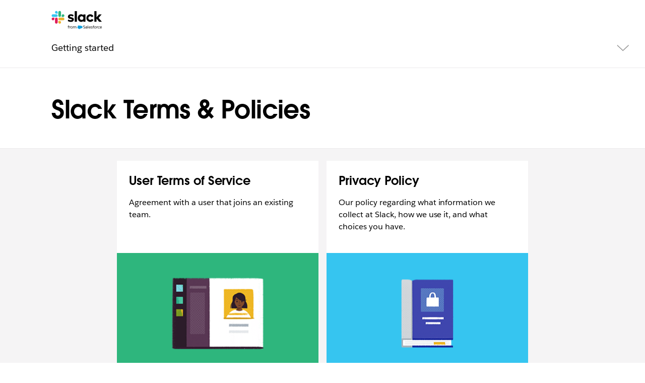

--- FILE ---
content_type: text/html; charset=utf-8
request_url: https://slack.com/legal
body_size: 20480
content:
<!DOCTYPE html><html lang="en-US" class="" data-cdn="https://a.slack-edge.com/"><head><link rel="preconnect" href="https://d34u8crftukxnk.cloudfront.net"><script type="text/human">
/*

          ++++      :::::                                   LLLLL                                          KKKKK
         ++++++    :::::::                                  LLLLL                                          KKKKK
          +++++    :::::::                                  LLLLL                                          KKKKK
                   :::::::                                  LLLLL                                          KKKKK
    ++++++++++++   :::::::   ::::            sSSSSSSSSs     LLLLL       aAAAAaa AAAAA        ccccccc       KKKKK     KKKKK
   ++++++++++++++  :::::::  ::::::         SSSSSSSSSSSSSs   LLLLL     aAAAAAAAAAAAAAA      CCCCCCCCCCCc    KKKKK    KKKKK
    ++++++++++++    :::::   :::::         SSSSSS    SSSSs   LLLLL    aAAAAAAAAAAAAAAA    cCCCCCCCCCCCCCC   KKKKK  KKKKK
                                          SSSSSs            LLLLL   aAAAAa     AAAAAA    CCCCC     cCCCc   KKKKKKKKKK
   :::::   :::::    +++++++++++++          sSSSSSSSSSs      LLLLL   aAAAA       AAAAA   CCCCC              KKKKKKKKKK
  ::::::  :::::::  +++++++++++++++               sSSSSSs    LLLLL   aAAAAa     aAAAAA   CCCCCC     cCCCc   KKKKKkKKKKK
   ::::   :::::::   +++++++++++++         SSSS     SSSSSs   LLLLL    aAAAAAAAAAAAAAAA    CCCCCcccccCCCCC   KKKKK  KKKKK
          :::::::                         SSSSSSSSSSSSSs    LLLLL     aAAAAAAAAAAAAAA     cCCCCCCCCCCCC    KKKKK    KKKKK
          :::::::  +++++                    sSSSSSSSSSs     LLLLL       aAAAAaa AAAAA       CCCCCCCCc      KKKKK     KKKKK
          :::::::  ++++++
           :::::    ++++


Thanks for taking a peek! Maybe a job is what you seek?
https://slack.com/careers

*/
</script><link rel="canonical" href="https://slack.com/legal">

<link rel="alternate" hreflang="en-us" href="https://slack.com/legal">

<link rel="alternate" hreflang="en-au" href="https://slack.com/intl/en-au/legal">

<link rel="alternate" hreflang="en-gb" href="https://slack.com/intl/en-gb/legal">

<link rel="alternate" hreflang="en-in" href="https://slack.com/intl/en-in/legal">

<link rel="alternate" hreflang="fr-ca" href="https://slack.com/intl/fr-ca/legal">

<link rel="alternate" hreflang="fr-fr" href="https://slack.com/intl/fr-fr/legal">

<link rel="alternate" hreflang="de-de" href="https://slack.com/intl/de-de/legal">

<link rel="alternate" hreflang="es-es" href="https://slack.com/intl/es-es/legal">

<link rel="alternate" hreflang="es" href="https://slack.com/intl/es-la/legal">

<link rel="alternate" hreflang="ja-jp" href="https://slack.com/intl/ja-jp/legal">

<link rel="alternate" hreflang="pt-br" href="https://slack.com/intl/pt-br/legal">

<link rel="alternate" hreflang="ko-kr" href="https://slack.com/intl/ko-kr/legal">

<link rel="alternate" hreflang="it-it" href="https://slack.com/intl/it-it/legal">

<link rel="alternate" hreflang="zh-cn" href="https://slack.com/intl/zh-cn/legal">

<link rel="alternate" hreflang="x-default" href="https://slack.com/legal">

<script type="text/javascript" crossorigin="anonymous" src="https://a.slack-edge.com/bv1-13-br/manifest.038fd7fed4f2bf5888ea.marketing.min.js" onload="window._cdn ? _cdn.ok(this, arguments) : null" onerror="window._cdn ? _cdn.failed(this, arguments) : null"></script><noscript><meta http-equiv="refresh" content="0; URL=/legal?nojsmode=1"></noscript><script type="text/javascript">var safe_hosts = ['app.optimizely.com', 'tinyspeck.dev.slack.com', 'houston-dev.tinyspeck.com', 'houston.tinyspeck.com'];

if (self !== top && safe_hosts.indexOf(top.location.host) === -1) {
	window.document.write(
		'\u003Cstyle>body * {display:none !important;}\u003C/style>\u003Ca href="#" onclick=' +
			'"top.location.href=window.location.href" style="display:block !important;padding:10px">Go to Slack.com\u003C/a>'
	);
}

(function() {
	var timer;
	if (self !== top && safe_hosts.indexOf(top.location.host) === -1) {
		timer = window.setInterval(function() {
			if (window) {
				try {
					var pageEl = document.getElementById('page');
					var clientEl = document.getElementById('client-ui');
					var sectionEls = document.querySelectorAll('nav, header, section');

					pageEl.parentNode.removeChild(pageEl);
					clientEl.parentNode.removeChild(clientEl);
					for (var i = 0; i < sectionEls.length; i++) {
						sectionEls[i].parentNode.removeChild(sectionEls[i]);
					}
					window.TS = null;
					window.TD = null;
					window.clearInterval(timer);
				} catch (e) {}
			}
		}, 200);
	}
})();</script><script>window.GA = window.GA || {};
window.GA.boot_data = window.GA.boot_data || {};
GA.boot_data.xhp = true;
GA.boot_data.version_uid = "f56351eadad89bb52f4c2db4bbb99b15389fbe78";
GA.boot_data.environment = "prod";
GA.boot_data.abs_root_url = "https:\/\/slack.com\/";
GA.boot_data.document_referrer = "";

GA.boot_data.anonymous_visitor = false;
GA.boot_data.beacon_timing_url = "https:\/\/slack.com\/beacon\/timing";
GA.boot_data.referral_code = "";
GA.boot_data.auth_cookie_domain = ".slack.com";

GA.boot_data.geo = {"ip":"3.23.89.142","country":"US","is_in_european_union":false,"region":"OH","city":"Columbus","zip":"43215","lat":39.9625,"lon":-83.0061,"metro":535,"country_label":"United States","region_label":"Ohio","country3":"USA","continent":"NA","isp":"Amazon.com"};
GA.boot_data.geocode = "en-us";
GA.boot_data.intl_prefix = "";
GA.boot_data.request_uri = "\/legal";
GA.boot_data.canonical_web_url = "https:\/\/slack.com\/legal";
GA.boot_data.i18n_locale = "en-US";
GA.boot_data.geo_root_url = "https:\/\/slack.com\/";

GA.boot_data.is_usa = true;
GA.boot_data.is_spain = false;
GA.boot_data.is_germany = false;
GA.boot_data.is_france = false;
GA.boot_data.is_japan = false;
GA.boot_data.is_europe = false;

GA.boot_data.is_latam = false;
GA.boot_data.is_brazil = false;
GA.boot_data.is_india = false;
GA.boot_data.is_uk = false;

GA.boot_data.is_english = true;
GA.boot_data.is_spanish = false;
GA.boot_data.is_german = false;
GA.boot_data.is_french = false;
GA.boot_data.is_japanese = false;
GA.boot_data.is_portuguese = false;

GA.boot_data.job_board_token = "slack";
GA.boot_data.zd_locale = "en-us";
</script><meta name="facebook-domain-verification" content="chiwsajpoybn2cnqyj9w8mvrey56m0"><script type="text/javascript">
window.dataLayer = window.dataLayer || [];
function gtag(){window.dataLayer.push(arguments);}

gtag('consent', "default", {"ad_storage":"granted","ad_user_data":"granted","ad_personalization":"granted","personalization_storage":"granted","analytics_storage":"granted","functionality_storage":"granted","security_storage":"granted","wait_for_update":1000});

function loadGTM() {
	window.dataLayer.push({
		'gtm.start': Date.now(),
		'event': 'gtm.js',
		'AnalyticsActiveGroups': ",1,2,3,4,",
		'policy_ga_only': false,
	});
	var firstScript = document.getElementsByTagName('script')[0];
	var thisScript = document.createElement('script');
	thisScript.async = true;
	thisScript.src = '//www.googletagmanager.com/gtm.js?id=GTM-KH2LPK';
	firstScript.parentNode.insertBefore(thisScript, firstScript);
}


</script><script src="https://cdn.cookielaw.org/scripttemplates/otSDKStub.js" data-document-language="true" data-domain-script="3bcd90cf-1e32-46d7-adbd-634f66b65b7d"></script><script>window.OneTrustLoaded = true;</script><script>
window.dataLayer = window.dataLayer || [];

function afterConsentScripts() {
	window.TD.analytics.doPush();

	const bottomBannerEl = document.querySelector('.c-announcement-banner-bottom');
	if (bottomBannerEl !== null) {
		bottomBannerEl.classList.remove('c-announcement-banner-bottom-invisible');
	}
}



function toNumberSet(value) {
    let arr;
    arr = value.split(',');

    let set = {};
    for (let i = 1; i < arr.length; i++) {
      let n = parseInt(String(arr[i]).trim(), 10);
      if (!isNaN(n)) set[n] = true;
    }
    return set;
  }

  function grantedIfBoth(policySet, activeSet, id) {
    return !!(policySet[id] && activeSet[id]);
  }

  function updateGoogleConsentFromOneTrust(pagePolicy) {
	let policySet = toNumberSet(pagePolicy);
	let activeSet = toNumberSet(window.OptanonActiveGroups || window.ActiveGroups || '');
	let functionalGranted  = grantedIfBoth(policySet, activeSet, 3); // category 3
	let adsGranted         = grantedIfBoth(policySet, activeSet, 4); // category 4

	gtag('consent', 'update', {
		ad_storage: adsGranted ? 'granted' : 'denied',
		personalization_storage: adsGranted ? 'granted' : 'denied',
		ad_user_data: adsGranted ? 'granted' : 'denied',
		ad_personalization: adsGranted ? 'granted' : 'denied',

		security_storage: functionalGranted ? 'granted' : 'denied',
		analytics_storage:      functionalGranted  ? 'granted' : 'denied',
		functionality_storage:  functionalGranted ? 'granted' : 'denied',
		});
	}


let initOneTrustReady = false;
function OptanonWrapper() {
updateGoogleConsentFromOneTrust(',1,2,3,4,');
	if (!initOneTrustReady) {
		document.dispatchEvent(new CustomEvent('OneTrustLoaded'));
		window.dataLayer.push({'event': 'OneTrustReady'});
		document.dispatchEvent(new CustomEvent('OneTrustReady'));
		// this will error in dev, add ?analytics=1 to url to include analytics and make this fn available
		loadGTM();
		initOneTrustReady = true;
	}

	if (!Optanon.GetDomainData().ShowAlertNotice || false) {
		afterConsentScripts();
	} else {
		document.querySelector('#onetrust-accept-btn-handler').focus()
	}
	Optanon.OnConsentChanged(function() {
		afterConsentScripts();
	});

}</script><script>
if (!window.cj) window.cj = {};
cj.sitePage = {"enterpriseId":1568900}
</script><title>Legal | Slack</title><meta name="description" content="Slack's Terms and Policies, including privacy, Terms of Service, API terms, security, and more."><meta property="og:type" content="website"><meta property="og:site_name" content="Slack"><meta property="og:title" content="Legal"><meta property="og:image" content="https://a.slack-edge.com/80588/marketing/img/meta/slack_hash_256.png"><meta property="og:description" content="Slack's Terms and Policies, including privacy, Terms of Service, API terms, security, and more."><meta property="og:url" content="https://slack.com/legal"><meta name="twitter:site" content="@slackhq"><meta name="twitter:card" content="summary"><meta name="twitter:title" content="Legal"><meta name="twitter:description" content="Slack's Terms and Policies, including privacy, Terms of Service, API terms, security, and more."><meta name="twitter:image" content="https://a.slack-edge.com/80588/marketing/img/meta/slack_hash_256.png"><meta charset="utf-8"><meta name="author" content="Slack"><meta name="viewport" content="width=device-width, initial-scale=1"><meta http-equiv="X-UA-Compatible" content="IE=edge,chrome=1"><meta name="referrer" content="origin-when-cross-origin"><link id="favicon" rel="shortcut icon" href="https://a.slack-edge.com/e6a93c1/img/icons/favicon-32.png" sizes="16x16 32x32 48x48" type="image/png"><link href="https://a.slack-edge.com/bv1-13-br/rollup-style-spacesuit.0e832f176b526fcd4882.min.css" rel="stylesheet" type="text/css" onload="window._cdn ? _cdn.ok(this, arguments) : null" onerror="window._cdn ? _cdn.failed(this, arguments) : null" crossorigin="anonymous"><link href="https://a.slack-edge.com/bv1-13-br/rollup-style-product-uis-custom.6656c8e4c1160194e6d2.min.css" rel="stylesheet" type="text/css" onload="window._cdn ? _cdn.ok(this, arguments) : null" onerror="window._cdn ? _cdn.failed(this, arguments) : null" crossorigin="anonymous"><link href="https://a.slack-edge.com/bv1-13-br/marketing-style-page-legal.b7b782ac372521b3e780.min.css" rel="stylesheet" type="text/css" onload="window._cdn ? _cdn.ok(this, arguments) : null" onerror="window._cdn ? _cdn.failed(this, arguments) : null" crossorigin="anonymous"><link href="https://a.slack-edge.com/bv1-13-br/marketing-style-page-expanded-nav-es.da0076ff72e2f4ea3fc7.min.css" rel="stylesheet" type="text/css" onload="window._cdn ? _cdn.ok(this, arguments) : null" onerror="window._cdn ? _cdn.failed(this, arguments) : null" crossorigin="anonymous"><link href="https://a.slack-edge.com/bv1-13-br/marketing-style-page-expanded-nav-slackbot.70bff2db76abb07d38ed.min.css" rel="stylesheet" type="text/css" onload="window._cdn ? _cdn.ok(this, arguments) : null" onerror="window._cdn ? _cdn.failed(this, arguments) : null" crossorigin="anonymous"><link href="https://a.slack-edge.com/bv1-13-br/marketing-style-onetrust-banner.80ccb99235027e6690e3.min.css" rel="stylesheet" type="text/css" onload="window._cdn ? _cdn.ok(this, arguments) : null" onerror="window._cdn ? _cdn.failed(this, arguments) : null" crossorigin="anonymous"><script src="https://reveal.clearbit.com/v1/companies/reveal?variable=reveal&amp;authorization=pk_7144fadb90a8fdd9c89e1395ff4171a3" referrerpolicy="origin"></script><script>
if (window.reveal && window.reveal.company) {
	var r = window.reveal;
	window.clearbit_fmt = {
		cb_traffic_type: r.type,
		cb_company_name: r.company.name,
		cb_industry_tags: r.company.tags.join(', '),
		cb_industry_sector: r.company.category.sector,
		cb_industry_group:  r.company.category.industryGroup,
		cb_industry_name: r.company.category.industry,
		cb_industry_sub: r.company.category.subIndustry,
		cb_company_city: r.company.geo.city,
		cb_company_state:r.company.geo.state,
		cb_company_country: r.company.geo.country,
		cb_alexa_us: r.company.metrics.alexaUsRank,
		cb_alexa_global: r.company.metrics.alexaGlobalRank,
		cb_size_employees: r.company.metrics.employees,
		cb_size_range: r.company.metrics.employeesRange,
		cb_size_annual_revenue: r.company.metrics.annualRevenue,
		cb_size_est_revenue: r.company.metrics.estimatedAnnualRevenue,
	}
}

window.optimizely_fmt = {
	"type": "user",
	"attributes": {
		"visitor_uid" : "606b7728519fe97c2de5930c157671be",
		"visitor_type": "prospect",
		"is_first_visit": false,
		"traffic_type": "logged_out",	}
}
if (window.reveal && window.reveal.company) {
	window.dataLayer = window.dataLayer || [];
	window.dataLayer.push(window.clearbit_fmt);
	window.dataLayer.push({event: 'Clearbit'});
}
if (window.reveal && window.reveal.company) {
	for (var p in window.clearbit_fmt) {
		if (window.clearbit_fmt.hasOwnProperty(p)) {
			window.optimizely_fmt.attributes[p] = window.clearbit_fmt[p];
		}
	}
}window.optimizely = window.optimizely || [];
window.optimizely.push({'type':'optOut','isOptOut':false});
window.optimizely.push(window.optimizely_fmt);</script></head><body class=""><a class="c-button v--primary c-skip-link is-focusable" href="#main_focusable" data-clog-click data-clog-ui-element="link_skip" data-clog-ui-component="inc_skip_link">Skip to main content</a><div id="announce" aria-live="polite" class="u-visually-hidden"></div><header role="banner"><nav class="c-nav c-nav--primary--expanded c-nav--yext" role="navigation" aria-label="Primary Navigation"><div class="c-nav__row o-nav--primary o-content-container US"><div class="c-slacklogo"><a data-clog-click data-clog-ui-element="link_home" data-clog-ui-component="inc_header_nav_deux" class="c-slacklogo--white" href="https://slack.com/" aria-label="Slack" data-qa="logo"><img src="https://a.slack-edge.com/38f0e7c/marketing/img/nav/slack-salesforce-logo-nav-white.png" srcset="https://a.slack-edge.com/38f0e7c/marketing/img/nav/slack-salesforce-logo-nav-white.png 1x, https://a.slack-edge.com/38f0e7c/marketing/img/nav/slack-salesforce-logo-nav-white@2x.png 2x" alt="Slack" class="c-slacklogo--white"><img src="https://a.slack-edge.com/38f0e7c/marketing/img/nav/slack-salesforce-logo-nav-black.png" srcset="https://a.slack-edge.com/38f0e7c/marketing/img/nav/slack-salesforce-logo-nav-black.png 1x, https://a.slack-edge.com/38f0e7c/marketing/img/nav/slack-salesforce-logo-nav-black@2x.png 2x" alt="Slack" class="c-slacklogo--color"></a></div><nav class="c-nav__list templates_layout"><ul class="c-extnav-level__0"><li id="nav_features" class="nav_parent nav_parent_l1"><button aria-expanded="false" aria-haspopup="true" tabindex="0" class="dropdown_button" data-clog-click data-clog-ui-element="btn_features_exp_nav" data-clog-ui-component="inc_header_exp_nav"><span class="nav_parent_label nav_parent_label_l1">Features</span></button><ul class="c-extnav-level__1"><li id="nav_features_main" class="nav_parent nav_parent_l2"><ul class="c-extnav-level__2"><li id="nav_features_main_top" class="nav_parent nav_parent_l3 v--mobile-order"><ul class="c-extnav-level__3"><li id="nav_collaboration" class="nav_parent push_down_ai nav_parent_l4"><div class="nav_parent_label nav_parent_label_l4">COLLABORATION</div><ul class="c-extnav-level__4"><li id="link_channels_exp_nav" class="nav_link nav_link_l5"><a href="https://slack.com/features/channels" data-clog-click data-clog-ui-element="link_channels_exp_nav" data-clog-ui-component="inc_header_exp_nav"><div class="nav_link_label"><div>Channels</div></div><div class="nav_link_sublabel">Organize teams and work</div></a></li><li id="link_connect_exp_nav" class="nav_link nav_link_l5"><a href="https://slack.com/connect" data-clog-click data-clog-ui-element="link_connect_exp_nav" data-clog-ui-component="inc_header_exp_nav"><div class="nav_link_label"><div>Slack Connect</div></div><div class="nav_link_sublabel">Work with external partners</div></a></li><li id="link_messaging_exp_nav" class="nav_link nav_link_l5"><a href="https://slack.com/team-chat" data-clog-click data-clog-ui-element="link_messaging_exp_nav" data-clog-ui-component="inc_header_exp_nav"><div class="nav_link_label"><div>Messaging</div></div><div class="nav_link_sublabel">Chat with your team</div></a></li><li id="link_huddles_exp_nav" class="nav_link nav_link_l5"><a href="https://slack.com/features/huddles" data-clog-click data-clog-ui-element="link_huddles_exp_nav" data-clog-ui-component="inc_header_exp_nav"><div class="nav_link_label"><div>Huddles</div></div><div class="nav_link_sublabel">Meet with audio and video</div></a></li><li id="link_clips_exp_nav" class="nav_link nav_link_l5"><a href="https://slack.com/features/clips" data-clog-click data-clog-ui-element="link_clips_exp_nav" data-clog-ui-component="inc_header_exp_nav"><div class="nav_link_label"><div>Clips</div></div><div class="nav_link_sublabel">Record and share updates</div></a></li></ul></li><li id="nav_crm" class="nav_parent push_down_ai nav_parent_l4"><div class="nav_parent_label nav_parent_label_l4">CRM</div><ul class="c-extnav-level__4"><li id="link_crm_exp_nav" class="nav_link nav_link_l5"><a href="https://slack.com/features/crm" data-clog-click data-clog-ui-element="link_crm_exp_nav" data-clog-ui-component="inc_header_exp_nav"><div class="nav_link_label"><div>Salesforce in Slack</div></div><div class="nav_link_sublabel">Bring Salesforce into the flow of work</div></a></li></ul></li><li id="nav_project_management" class="nav_parent push_down_ai nav_parent_l4"><div class="nav_parent_label nav_parent_label_l4">PROJECT MANAGEMENT</div><ul class="c-extnav-level__4"><li id="link_templates_exp_nav" class="nav_link nav_link_l5"><a href="https://slack.com/templates" data-clog-click data-clog-ui-element="link_templates_exp_nav" data-clog-ui-component="inc_header_exp_nav"><div class="nav_link_label"><div>Templates</div></div><div class="nav_link_sublabel">Start any task, fast</div></a></li><li id="link_canvas_exp_nav" class="nav_link nav_link_l5"><a href="https://slack.com/features/canvas" data-clog-click data-clog-ui-element="link_canvas_exp_nav" data-clog-ui-component="inc_header_exp_nav"><div class="nav_link_label"><div>Canvas</div></div><div class="nav_link_sublabel">Create rich, flexible docs</div></a></li><li id="link_lists_nav" class="nav_link nav_link_l5"><a href="https://slack.com/features/task-list" data-clog-click data-clog-ui-element="link_lists_nav" data-clog-ui-component="inc_header_exp_nav"><div class="nav_link_label"><div>Lists</div></div><div class="nav_link_sublabel">Organize, track and manage projects</div></a></li><li id="link_file_sharing_exp_nav" class="nav_link nav_link_l5"><a href="https://slack.com/document-sharing" data-clog-click data-clog-ui-element="link_file_sharing_exp_nav" data-clog-ui-component="inc_header_exp_nav"><div class="nav_link_label"><div>File Sharing</div></div><div class="nav_link_sublabel">Bring files to the flow of work</div></a></li></ul></li><li id="nav_platform" class="nav_parent push_down_ai nav_parent_l4"><div class="nav_parent_label nav_parent_label_l4">PLATFORM</div><ul class="c-extnav-level__4"><li id="link_agentic_platform_exp_nav" class="nav_link nav_link_l5"><a href="https://slack.com/features/agentic-platform" data-clog-click data-clog-ui-element="link_agentic_platform_exp_nav" data-clog-ui-component="inc_header_exp_nav"><div class="nav_link_label"><div>Agentic Platform</div></div><div class="nav_link_sublabel">Customize, extend, and unify your tech stack in Slack</div></a></li><li id="link_integrations_exp_nav" class="nav_link nav_link_l5"><a href="https://slack.com/integrations" data-clog-click data-clog-ui-element="link_integrations_exp_nav" data-clog-ui-component="inc_header_exp_nav"><div class="nav_link_label"><div>Apps &amp; Integrations</div></div><div class="nav_link_sublabel">Connect your tools with Slack</div></a></li><li id="link_workflow_builder_exp_nav" class="nav_link nav_link_l5"><a href="https://slack.com/features/workflow-automation" data-clog-click data-clog-ui-element="link_workflow_builder_exp_nav" data-clog-ui-component="inc_header_exp_nav"><div class="nav_link_label"><div>Workflow Builder</div></div><div class="nav_link_sublabel">Automate everyday tasks</div></a></li></ul></li><li id="nav_intelligence" class="nav_parent push_down_ai nav_parent_l4"><div class="nav_parent_label nav_parent_label_l4">INTELLIGENCE</div><ul class="c-extnav-level__4"><li id="link_features_ai_exp_nav" class="nav_link nav_link_l5"><a href="https://slack.com/features/ai" data-clog-click data-clog-ui-element="link_features_ai_exp_nav" data-clog-ui-component="inc_header_exp_nav"><div class="nav_link_label"><img class="nav_std_icon" src="https://a.slack-edge.com/7d8fca7/marketing/img/nav/ai-sparkles.svg" alt=""><div>AI in Slack</div></div><div class="nav_link_sublabel">Save time and work smarter with powerfully simple AI</div></a></li><li id="link_features_slackbot_exp_nav" class="nav_link nav_link_l5"><a href="https://slack.com/features/slackbot" data-clog-click data-clog-ui-element="link_features_slackbot_exp_nav" data-clog-ui-component="inc_header_exp_nav"><div class="nav_link_label"><img class="nav_std_icon" src="https://a.slack-edge.com/b518216/marketing/img/nav/slackbot-nav-icon.svg" alt=""><div>Slackbot</div></div><div class="nav_link_sublabel">Power productivity with your personal AI agent</div></a></li><li id="link_features_agentforce_exp_nav" class="nav_link nav_link_l5"><a href="https://slack.com/ai-agents" data-clog-click data-clog-ui-element="link_features_agentforce_exp_nav" data-clog-ui-component="inc_header_exp_nav"><div class="nav_link_label"><div>Agentforce</div></div><div class="nav_link_sublabel">Empower your whole team with AI-powered agents in Slack</div></a></li><li id="link_features_enterprise_search_nav" class="nav_link nav_link_l5"><a href="https://slack.com/features/enterprise-search" data-clog-click data-clog-ui-element="link_enterprise_search_exp_nav" data-clog-ui-component="inc_header_exp_nav"><div class="nav_link_label"><div>Enterprise Search</div></div><div class="nav_link_sublabel">Find anything, all from a single search bar</div></a></li></ul></li><li id="nav_admin" class="nav_parent push_down_ai nav_parent_l4"><div class="nav_parent_label nav_parent_label_l4">ADMIN &amp; SECURITY</div><ul class="c-extnav-level__4"><li id="link_security_enterprise_platform_exp_nav" class="nav_link nav_link_l5"><a href="https://slack.com/trust/security" data-clog-click data-clog-ui-element="link_security_enterprise_platform_exp_nav" data-clog-ui-component="inc_header_exp_nav"><div class="nav_link_label"><div>Security</div></div><div class="nav_link_sublabel">Protect data, ensure compliance</div></a></li><li id="link_ekm_exp_nav" class="nav_link nav_link_l5"><a href="https://slack.com/enterprise-key-management" data-clog-click data-clog-ui-element="link_ekm_exp_nav" data-clog-ui-component="inc_header_exp_nav"><div class="nav_link_label"><div>Enterprise Key Management</div></div><div class="nav_link_sublabel">Monitor and revoke access</div></a></li><li id="link_atlas_exp_nav" class="nav_link nav_link_l5"><a href="https://slack.com/atlas" data-clog-click data-clog-ui-element="link_atlas_exp_nav" data-clog-ui-component="inc_header_exp_nav"><div class="nav_link_label"><div>Slack Atlas</div></div><div class="nav_link_sublabel">Discover rich profiles and org charts</div></a></li></ul></li></ul></li><li id="nav_features_main_bottom" class="nav_parent nav_parent_l3"><ul class="c-extnav-level__3"><li id="features-get-demo" class="nav_cta"><a class="nav_cta_link" href="http://slack.com/demo" data-clog-click data-clog-ui-element="link_demo_exp_nav" data-clog-ui-component="inc_header_exp_nav">Watch demo</a></li><li id="features-download-slack" class="nav_cta"><a class="nav_cta_link" href="/get" data-clog-click data-clog-ui-element="link_download_exp_nav" data-clog-ui-component="inc_header_exp_nav" data-gtm-click="custEv_downloads_page_mac">Download Slack</a><img class="nav_cta_icon" src="https://a.slack-edge.com/fd21de4/marketing/img/nav/download.svg" alt=""></li></ul></li></ul></li><li id="nav_features_side" class="nav_parent nav_parent_l2"><div class="nav_parent_label nav_parent_label_l2">Slack Marketplace</div><ul class="c-extnav-level__2"><li id="nav_features_side_top" class="nav_parent nav_parent_l3"><ul class="c-extnav-level__3"><li id="featured_story_marketplace_features_exp_nav" class="nav_story"><a href="https://slack.com/marketplace" data-clog-click data-clog-ui-element="link_featured_story_marketplace_features_exp_nav" data-clog-ui-component="inc_header_exp_nav"><div class="nav_story_content"><img src="https://a.slack-edge.com/11136b7/marketing/img/nav/img-marketplace-nav.jpg" class="nav_story_img" alt=""><div class="nav_story_label">Find new agents and apps that fit your team’s needs.</div><div class="nav_story_sublabel o-section--feature__link">Browse marketplace</div></div></a></li></ul></li><li id="nav_features_side_bottom" class="nav_parent nav_parent_l3"><ul class="c-extnav-level__3"><li id="link_what_is_slack_exp_nav" class="nav_sidebar_label"><a class="nav_sidebar_link" href="https://slack.com/resources/why-use-slack/what-is-slack-and-how-does-it-work" data-clog-click data-clog-ui-element="link_what_is_slack_exp_nav" data-clog-ui-component="inc_header_exp_nav">What is Slack?</a></li><li id="link_slack_vs_email_exp_nav" class="nav_sidebar_label"><a class="nav_sidebar_link" href="https://slack.com/why/slack-vs-email" data-clog-click data-clog-ui-element="link_slack_vs_email_exp_nav" data-clog-ui-component="inc_header_exp_nav">Slack vs. Email</a></li><li id="link_accessibility_exp_nav" class="nav_sidebar_label"><a class="nav_sidebar_link" href="https://slack.com/accessibility" data-clog-click data-clog-ui-element="link_accessibility_exp_nav" data-clog-ui-component="inc_header_exp_nav">Accessibility</a></li></ul></li></ul></li></ul></li><li id="nav_solutions" class="nav_parent nav_parent_l1"><button aria-expanded="false" aria-haspopup="true" tabindex="0" class="dropdown_button" data-clog-click data-clog-ui-element="btn_solutions_exp_nav" data-clog-ui-component="inc_header_exp_nav"><span class="nav_parent_label nav_parent_label_l1">Solutions</span></button><ul class="c-extnav-level__1"><li id="nav_solutions_main" class="nav_parent nav_parent_l2"><ul class="c-extnav-level__2"><li id="nav_solutions_main_top" class="nav_parent nav_parent_l3"><ul class="c-extnav-level__3"><li id="nav_department" class="nav_parent push_down_ai nav_parent_l4"><div class="nav_parent_label nav_parent_label_l4">BY DEPARTMENT</div><ul class="c-extnav-level__4"><li id="link_engineering_exp_nav" class="nav_link nav_link_l5"><a href="https://slack.com/solutions/engineering" data-clog-click data-clog-ui-element="link_engineering_exp_nav" data-clog-ui-component="inc_header_exp_nav"><div class="nav_link_label"><div>Engineering</div></div></a></li><li id="link_it_exp_nav" class="nav_link nav_link_l5"><a href="https://slack.com/solutions/information-technology" data-clog-click data-clog-ui-element="link_it_exp_nav" data-clog-ui-component="inc_header_exp_nav"><div class="nav_link_label"><div>IT</div></div></a></li><li id="link_customer_service_exp_nav" class="nav_link nav_link_l5"><a href="https://slack.com/solutions/customer-service" data-clog-click data-clog-ui-element="link_customer_service_exp_nav" data-clog-ui-component="inc_header_exp_nav"><div class="nav_link_label"><div>Customer Service</div></div></a></li><li id="link_sales_exp_nav" class="nav_link nav_link_l5"><a href="https://slack.com/solutions/sales" data-clog-click data-clog-ui-element="link_sales_exp_nav" data-clog-ui-component="inc_header_exp_nav"><div class="nav_link_label"><div>Sales</div></div></a></li><li id="link_project_management_exp_nav" class="nav_link nav_link_l5"><a href="https://slack.com/solutions/project-management" data-clog-click data-clog-ui-element="link_project_management_exp_nav" data-clog-ui-component="inc_header_exp_nav"><div class="nav_link_label"><div>Project Management</div></div></a></li><li id="link_marketing_exp_nav" class="nav_link nav_link_l5"><a href="https://slack.com/solutions/marketing" data-clog-click data-clog-ui-element="link_marketing_exp_nav" data-clog-ui-component="inc_header_exp_nav"><div class="nav_link_label"><div>Marketing</div></div></a></li><li id="link_hr_exp_nav" class="nav_link nav_link_l5"><a href="https://slack.com/solutions/human-resources" data-clog-click data-clog-ui-element="link_hr_exp_nav" data-clog-ui-component="inc_header_exp_nav"><div class="nav_link_label"><div>Human Resources</div></div></a></li><li id="link_security_solutions_exp_nav" class="nav_link nav_link_l5"><a href="https://slack.com/solutions/security" data-clog-click data-clog-ui-element="link_security_solutions_exp_nav" data-clog-ui-component="inc_header_exp_nav"><div class="nav_link_label"><div>Security</div></div></a></li></ul></li><li id="nav_industry" class="nav_parent push_down_ai nav_parent_l4"><div class="nav_parent_label nav_parent_label_l4">BY INDUSTRY</div><ul class="c-extnav-level__4"><li id="link_mae_exp_nav" class="nav_link nav_link_l5"><a href="https://slack.com/solutions/manufacturing" data-clog-click data-clog-ui-element="link_mae_exp_nav" data-clog-ui-component="inc_header_exp_nav"><div class="nav_link_label"><div>Manufacturing, Auto &amp; Energy</div></div></a></li><li id="link_technology_exp_nav" class="nav_link nav_link_l5"><a href="https://slack.com/solutions/technology" data-clog-click data-clog-ui-element="link_technology_exp_nav" data-clog-ui-component="inc_header_exp_nav"><div class="nav_link_label"><div>Technology</div></div></a></li><li id="link_media_exp_nav" class="nav_link nav_link_l5"><a href="https://slack.com/solutions/media" data-clog-click data-clog-ui-element="link_media_exp_nav" data-clog-ui-component="inc_header_exp_nav"><div class="nav_link_label"><div>Media</div></div></a></li><li id="link_small_business_exp_nav" class="nav_link nav_link_l5"><a href="https://slack.com/solutions/small-business" data-clog-click data-clog-ui-element="link_small_business_exp_nav" data-clog-ui-component="inc_header_exp_nav"><div class="nav_link_label"><div>Small Business</div></div></a></li><li id="link_financial_services_exp_nav" class="nav_link nav_link_l5"><a href="https://slack.com/solutions/financial-services" data-clog-click data-clog-ui-element="link_financial_services_exp_nav" data-clog-ui-component="inc_header_exp_nav"><div class="nav_link_label"><div>Financial Services</div></div></a></li><li id="link_retail_exp_nav" class="nav_link nav_link_l5"><a href="https://slack.com/solutions/retail" data-clog-click data-clog-ui-element="link_retail_exp_nav" data-clog-ui-component="inc_header_exp_nav"><div class="nav_link_label"><div>Retail</div></div></a></li><li id="link_public_sector_exp_nav" class="nav_link nav_link_l5"><a href="https://slack.com/solutions/public-sector" data-clog-click data-clog-ui-element="link_public_sector_exp_nav" data-clog-ui-component="inc_header_exp_nav"><div class="nav_link_label"><div>Public Sector</div></div></a></li><li id="link_education_exp_nav" class="nav_link nav_link_l5"><a href="https://slack.com/solutions/distance-learning" data-clog-click data-clog-ui-element="link_education_exp_nav" data-clog-ui-component="inc_header_exp_nav"><div class="nav_link_label"><div>Education</div></div></a></li><li id="link_healthcare_exp_nav" class="nav_link nav_link_l5"><a href="https://slack.com/solutions/healthcare" data-clog-click data-clog-ui-element="link_healthcare_exp_nav" data-clog-ui-component="inc_header_exp_nav"><div class="nav_link_label"><div>Health &amp; Life Sciences</div></div></a></li></ul></li></ul></li><li id="nav_solutions_main_bottom" class="nav_parent nav_parent_l3"><ul class="c-extnav-level__3"><li id="solutions-get-demo" class="nav_cta"><a class="nav_cta_link" href="http://slack.com/demo" data-clog-click data-clog-ui-element="link_demo_exp_nav" data-clog-ui-component="inc_header_exp_nav">Watch demo</a></li><li id="solutions-download-slack" class="nav_cta"><a class="nav_cta_link" href="/get" data-clog-click data-clog-ui-element="link_download_exp_nav" data-clog-ui-component="inc_header_exp_nav" data-gtm-click="custEv_downloads_page_mac">Download Slack</a><img class="nav_cta_icon" src="https://a.slack-edge.com/fd21de4/marketing/img/nav/download.svg" alt=""></li><li id="solutions-see-all" class="nav_cta"><a class="nav_cta_link" href="/solutions" data-clog-click data-clog-ui-element="link_solutions_exp_nav" data-clog-ui-component="inc_header_exp_nav">See all solutions</a></li></ul></li></ul></li><li id="nav_solutions_side" class="nav_parent nav_parent_l2"><div class="nav_parent_label nav_parent_label_l2">TEMPLATE GALLERY</div><ul class="c-extnav-level__2"><li id="nav_solutions_side_top" class="nav_parent nav_parent_l3"><ul class="c-extnav-level__3"><li id="featured_story_solutions" class="nav_story"><a href="https://slack.com/templates/gallery" data-clog-click data-clog-ui-element="link_templates_exp_nav" data-clog-ui-component="inc_header_exp_nav"><div class="nav_story_content"><img src="https://a.slack-edge.com/e1ed284/marketing/img/nav/feature-template-gallery@2x.jpg" class="nav_story_img" alt=""><div class="nav_story_label">Start work faster with pre-made templates for every task.</div><div class="nav_story_sublabel o-section--feature__link">See all templates</div></div></a></li></ul></li><li id="nav_solutions_side_bottom" class="nav_parent nav_parent_l3"><ul class="c-extnav-level__3"><li id="link_task_management_exp_nav" class="nav_sidebar_label"><a class="nav_sidebar_link" href="https://slack.com/solutions/task-management" data-clog-click data-clog-ui-element="link_task_management_exp_nav" data-clog-ui-component="inc_header_exp_nav">Task Management</a></li><li id="link_scale_exp_nav" class="nav_sidebar_label"><a class="nav_sidebar_link" href="https://slack.com/scale" data-clog-click data-clog-ui-element="link_scale_exp_nav" data-clog-ui-component="inc_header_exp_nav">Scale</a></li><li id="link_engagement_exp_nav" class="nav_sidebar_label"><a class="nav_sidebar_link" href="https://slack.com/engage-users" data-clog-click data-clog-ui-element="link_engagement_exp_nav" data-clog-ui-component="inc_header_exp_nav">Engagement</a></li><li id="link_trust_exp_nav" class="nav_sidebar_label"><a class="nav_sidebar_link" href="https://slack.com/trust" data-clog-click data-clog-ui-element="link_trust_exp_nav" data-clog-ui-component="inc_header_exp_nav">Trust</a></li></ul></li></ul></li></ul></li><li id="nav_enterprise" class="nav_link nav_link_l1"><a href="https://slack.com/enterprise" data-clog-click data-clog-ui-element="link_enterprise_exp_nav" data-clog-ui-component="inc_header_exp_nav"><div class="nav_link_label"><div>Enterprise</div></div></a></li><li id="nav_resources" class="nav_parent nav_parent_l1"><button aria-expanded="false" aria-haspopup="true" tabindex="0" class="dropdown_button" data-clog-click data-clog-ui-element="btn_resources_exp_nav" data-clog-ui-component="inc_header_exp_nav"><span class="nav_parent_label nav_parent_label_l1">Resources</span></button><ul class="c-extnav-level__1"><li id="nav_resources_main" class="nav_parent nav_parent_l2"><ul class="c-extnav-level__2"><li id="nav_resources_main_top" class="nav_parent nav_parent_l3"><ul class="c-extnav-level__3"><li id="link_resources_exp_nav" class="nav_link nav_link_l4"><a href="https://slack.com/resources" data-clog-click data-clog-ui-element="link_resources_exp_nav" data-clog-ui-component="inc_header_exp_nav"><div class="nav_link_label"><div>Resources Library</div></div></a></li><li id="link_whats_new_exp_nav" class="nav_link nav_link_l4"><a href="https://slack.com/whats-new" data-clog-click data-clog-ui-element="link_whats_new_exp_nav" data-clog-ui-component="inc_header_exp_nav"><div class="nav_link_label"><div>What’s New</div></div></a></li><li id="link_tour_slack_resource_exp_nav" class="nav_link nav_link_l4"><a href="https://slackdemo.com/" data-clog-click data-clog-ui-element="link_tour_slack_exp_nav" data-clog-ui-component="inc_header_exp_nav"><div class="nav_link_label"><div>Product Tour</div></div></a></li><li id="link_events_exp_nav" class="nav_link nav_link_l4"><a href="https://slack.com/events" data-clog-click data-clog-ui-element="link_events_exp_nav" data-clog-ui-component="inc_header_exp_nav"><div class="nav_link_label"><div>Events</div></div></a></li><li id="link_developers_exp_nav" class="nav_link nav_link_l4"><a href="https://api.slack.com" data-clog-click data-clog-ui-element="link_developers_exp_nav" data-clog-ui-component="inc_header_exp_nav"><div class="nav_link_label"><div>Developers</div></div></a></li><li id="link_partners_exp_nav" class="nav_link nav_link_l4"><a href="https://slack.com/partners" data-clog-click data-clog-ui-element="link_partners_exp_nav" data-clog-ui-component="inc_header_exp_nav"><div class="nav_link_label"><div>Partners</div></div></a></li><li id="link_customer_stories_exp_nav" class="nav_link nav_link_l4"><a href="https://slack.com/customer-stories" data-clog-click data-clog-ui-element="link_customer_stories_exp_nav" data-clog-ui-component="inc_header_exp_nav"><div class="nav_link_label"><div>Customer Stories</div></div></a></li><li id="link_community_exp_nav" class="nav_link nav_link_l4"><a href="https://slack.com/community" data-clog-click data-clog-ui-element="link_community_exp_nav" data-clog-ui-component="inc_header_exp_nav"><div class="nav_link_label"><div>Community</div></div></a></li><li id="link_slack_certified_exp_nav" class="nav_link nav_link_l4"><a href="https://slackcertified.com" data-clog-click data-clog-ui-element="link_slack_certified_exp_nav" data-clog-ui-component="inc_header_exp_nav"><div class="nav_link_label"><div>Slack Certified</div></div></a></li><li id="link_blog_exp_nav" class="nav_link nav_link_l4"><a href="https://slack.com/blog" data-clog-click data-clog-ui-element="link_blog_exp_nav" data-clog-ui-component="inc_header_exp_nav"><div class="nav_link_label"><div>Blog</div></div></a></li><li id="link_app_directory_exp_nav" class="nav_link nav_link_l4"><a href="https://slack.com/marketplace" data-clog-click data-clog-ui-element="link_apps_exp_nav" data-clog-ui-component="inc_header_exp_nav"><div class="nav_link_label"><div>Slack Marketplace</div></div></a></li></ul></li><li id="nav_resources_main_bottom" class="nav_parent nav_parent_l3"><ul class="c-extnav-level__3"><li id="resources-get-demo" class="nav_cta"><a class="nav_cta_link" href="http://slack.com/demo" data-clog-click data-clog-ui-element="link_demo_exp_nav" data-clog-ui-component="inc_header_exp_nav">Watch demo</a></li><li id="resources-download-slack" class="nav_cta"><a class="nav_cta_link" href="/get" data-clog-click data-clog-ui-element="link_download_exp_nav" data-clog-ui-component="inc_header_exp_nav" data-gtm-click="custEv_downloads_page_mac">Download Slack</a><img class="nav_cta_icon" src="https://a.slack-edge.com/fd21de4/marketing/img/nav/download.svg" alt=""></li></ul></li></ul></li><li id="nav_resources_side" class="nav_parent nav_parent_l2"><div class="nav_parent_label nav_parent_label_l2">FEATURED</div><ul class="c-extnav-level__2"><li id="nav_resources_side_top" class="nav_parent nav_parent_l3"><ul class="c-extnav-level__3"><li id="featured_story_resources" class="nav_story"><a href="https://slack.com/resources/why-use-slack/state-of-ai-agents" data-clog-click data-clog-ui-element="link_slack_adoption_exp_nav" data-clog-ui-component="inc_header_exp_nav"><div class="nav_story_content"><img src="https://a.slack-edge.com/496f288/marketing/img/nav/nav-ad-state-of-work@2x.png" class="nav_story_img" alt=""><div class="nav_story_label">AI agents are the catalyst for a limitless workforce</div><div class="nav_story_sublabel o-section--feature__link">Get the report</div></div></a></li></ul></li><li id="nav_resources_side_bottom" class="nav_parent nav_parent_l3"><ul class="c-extnav-level__3"><li id="link_help_exp_nav" class="nav_sidebar_label"><a class="nav_sidebar_link" href="https://slack.com/help" data-clog-click data-clog-ui-element="link_help_exp_nav" data-clog-ui-component="inc_header_exp_nav">Help Center</a></li><li id="link_customer_support_exp_nav" class="nav_sidebar_label"><a class="nav_sidebar_link" href="https://slack.com/help/requests/new" data-clog-click data-clog-ui-element="link_customer_support_exp_nav" data-clog-ui-component="inc_header_exp_nav">Customer Support</a></li></ul></li></ul></li></ul></li><li id="nav_pricing" class="nav_link nav_link_l1"><a href="https://slack.com/pricing" data-clog-click data-clog-ui-element="link_pricing_exp_nav" data-clog-ui-component="inc_header_exp_nav"><div class="nav_link_label"><div>Pricing</div></div></a></li></ul><button id="nav_search_btn" class="nav_search_btn" aria-label="Search" data-clog-click data-clog-ui-element="btn_search" data-clog-ui-component="inc_workspace_nav"><svg width="20" height="20" xmlns="http://www.w3.org/2000/svg"><path d="m18.78 17.72c.1467.1467.22.3233.22.53 0 .2133-.0733.39-.22.53-.16.1467-.3367.22-.53.22-.2067 0-.3833-.0733-.53-.22l-4.47-4.47c-.6667.54-1.4067.9567-2.22 1.25-.8067.2933-1.65.44-2.53.44-1.36 0-2.61333-.3367-3.76-1.01s-2.05667-1.5833-2.73-2.73-1.01-2.4-1.01-3.76.33667-2.61333 1.01-3.76 1.58333-2.05667 2.73-2.73 2.4-1.01 3.76-1.01 2.6133.33667 3.76 1.01 2.0567 1.58333 2.73 2.73 1.01 2.4 1.01 3.76c0 .88-.1467 1.7267-.44 2.54-.2933.8067-.71 1.5433-1.25 2.21zm-10.28-3.22c1.08667 0 2.0867-.27 3-.81.92-.54 1.65-1.2667 2.19-2.18.54-.92.81-1.92333.81-3.01s-.27-2.08667-.81-3c-.54-.92-1.27-1.65-2.19-2.19-.9133-.54-1.91333-.81-3-.81s-2.09.27-3.01.81c-.91333.54-1.64 1.27-2.18 2.19-.54.91333-.81 1.91333-.81 3s.27 2.09.81 3.01c.54.9133 1.26667 1.64 2.18 2.18.92.54 1.92333.81 3.01.81z" stroke="#000" stroke-width=".5"></path></svg></button><div class="search_form hide-yext-element"></div><div class="c-nav--yext-submit hide-yext-element"><a class="c-button v--left v--secondary" data-clog-click="" data-clog-ui-component="inc_header_nav_deux" data-clog-ui-element="link_y_search" data-qa="y_search_submit" href="#">Search</a></div><div class="c-nav--signed-out"><a href="https://slack.com/signin" class=" c-nav--signed-out__link" data-clog-click data-clog-ui-element="link_sign_in_nav" data-clog-ui-component="inc_header_nav_deux" data-qa="link_sign_in_nav">Sign in</a><a href="https://slack.com/contact-sales" class="c-button v--secondary v--left search-hide-element c-nav--signed-out__contact_sales v--prospect" data-gtm-click="ContactSales" data-clog-click data-clog-ui-element="link_contact_sales" data-clog-ui-component="inc_header_nav_deux" data-qa="link_contact_sales">Request a demo</a><a href="https://slack.com/get-started?entry_point=nav_menu" class="c-button v--primary v--left" data-gtm-click="SignUp" data-clog-click data-clog-ui-element="link_get_started" data-clog-ui-component="inc_header_nav_deux" data-qa="cta_get_started">Get started</a></div></nav><div class="c-button__nav-primary-tablet mobile-y-search-container"><button class="nav_search_btn--m" aria-label="Search" data-clog-click data-clog-ui-element="btn_search" data-clog-ui-component="inc_workspace_nav"><svg width="20" height="20" xmlns="http://www.w3.org/2000/svg"><path d="m18.78 17.72c.1467.1467.22.3233.22.53 0 .2133-.0733.39-.22.53-.16.1467-.3367.22-.53.22-.2067 0-.3833-.0733-.53-.22l-4.47-4.47c-.6667.54-1.4067.9567-2.22 1.25-.8067.2933-1.65.44-2.53.44-1.36 0-2.61333-.3367-3.76-1.01s-2.05667-1.5833-2.73-2.73-1.01-2.4-1.01-3.76.33667-2.61333 1.01-3.76 1.58333-2.05667 2.73-2.73 2.4-1.01 3.76-1.01 2.6133.33667 3.76 1.01 2.0567 1.58333 2.73 2.73 1.01 2.4 1.01 3.76c0 .88-.1467 1.7267-.44 2.54-.2933.8067-.71 1.5433-1.25 2.21zm-10.28-3.22c1.08667 0 2.0867-.27 3-.81.92-.54 1.65-1.2667 2.19-2.18.54-.92.81-1.92333.81-3.01s-.27-2.08667-.81-3c-.54-.92-1.27-1.65-2.19-2.19-.9133-.54-1.91333-.81-3-.81s-2.09.27-3.01.81c-.91333.54-1.64 1.27-2.18 2.19-.54.91333-.81 1.91333-.81 3s.27 2.09.81 3.01c.54.9133 1.26667 1.64 2.18 2.18.92.54 1.92333.81 3.01.81z" stroke="#000" stroke-width=".5"></path></svg></button><div class="search_form--m hide-yext-element"></div><a href="https://slack.com/get-started?entry_point=nav_menu" class="c-button v--primary v--left c-button__nav-primary-tablet" data-gtm-click="SignUp" data-clog-click data-clog-ui-element="link_get_started" data-clog-ui-component="inc_header_nav_deux" data-qa="cta_get_started">Get started</a><button id="nav_menu_btn" aria-label="Menu" class="nav_menu_btn c-nav__icon v--menu u-border-radius--none" data-clog-click data-clog-ui-element="btn_menu" data-clog-ui-component="inc_header_nav_deux"><svg width="24" height="12" viewBox="0 0 16 12" fill="none" xmlns="http://www.w4.org/2000/svg"><path d="M1.52 2C1.22667 2 0.983333 1.90667 0.79 1.72C0.596667 1.52667 0.5 1.28667 0.5 1C0.5 0.713334 0.596667 0.476667 0.79 0.290001C0.983333 0.0966671 1.22667 0 1.52 0H16.48C16.7733 0 17.0167 0.0966671 17.21 0.290001C17.4033 0.476667 17.5 0.713334 17.5 1C17.5 1.28667 17.4033 1.52667 17.21 1.72C17.0167 1.90667 16.7733 2 16.48 2H1.52ZM1.52 7C1.22667 7 0.983333 6.90667 0.79 6.72C0.596667 6.52667 0.5 6.28667 0.5 6C0.5 5.71333 0.596667 5.47667 0.79 5.29C0.983333 5.09667 1.22667 5 1.52 5H16.48C16.7733 5 17.0167 5.09667 17.21 5.29C17.4033 5.47667 17.5 5.71333 17.5 6C17.5 6.28667 17.4033 6.52667 17.21 6.72C17.0167 6.90667 16.7733 7 16.48 7H1.52ZM1.52 12C1.22667 12 0.983333 11.9067 0.79 11.72C0.596667 11.5267 0.5 11.2867 0.5 11C0.5 10.7133 0.596667 10.4767 0.79 10.29C0.983333 10.0967 1.22667 10 1.52 10H16.48C16.7733 10 17.0167 10.0967 17.21 10.29C17.4033 10.4767 17.5 10.7133 17.5 11C17.5 11.2867 17.4033 11.5267 17.21 11.72C17.0167 11.9067 16.7733 12 16.48 12H1.52Z" fill="#1D1C1D"></path></svg></button></div></div></nav><nav id="main_nav" class="c-nav__mobile v--primary is-hidden expanded" role="navigation" aria-label="Primary Navigation"><div class="c-nav__toolbar v--top"><button class="c-nav__back hidden" data-clog-click data-clog-ui-element="btn_back" data-clog-ui-component="inc_mobile_nav_deux">Back</button><a class="c-nav__logo" href="https://slack.com/" data-clog-click data-clog-ui-element="link_home" data-clog-ui-component="inc_mobile_nav_deux"><img src="https://a.slack-edge.com/38f0e7c/marketing/img/nav/slack-salesforce-logo-nav-black.png" srcset="https://a.slack-edge.com/38f0e7c/marketing/img/nav/slack-salesforce-logo-nav-black.png 1x, https://a.slack-edge.com/38f0e7c/marketing/img/nav/slack-salesforce-logo-nav-black@2x.png 2x" alt="Slack" class="c-slacklogo--color"></a><button id="nav_close_btn" aria-label="Close Navigation" class="c-nav__icon v--close" data-clog-click data-clog-ui-element="btn_close" data-clog-ui-component="inc_mobile_nav_deux"><img src="https://a.slack-edge.com/08a75f1/marketing/img/nav/mobile-opened.svg" alt="Close Navigation"></button></div><div class="c-nav__scroller"><nav class="c-nav__list"><ul class="c-extnav-level__0"><li id="nav_features-mobile" class="nav_parent nav_parent_l1"><button aria-expanded="false" aria-haspopup="true" tabindex="0" class="dropdown_button" data-clog-click data-clog-ui-element="btn_features_exp_nav" data-clog-ui-component="inc_header_exp_nav"><span class="nav_parent_label nav_parent_label_l1">Features</span></button><ul class="c-extnav-level__1"><li id="nav_features_main-mobile" class="nav_parent nav_parent_l2"><ul class="c-extnav-level__2"><li id="nav_features_main_top-mobile" class="nav_parent nav_parent_l3 v--mobile-order"><ul class="c-extnav-level__3"><li id="nav_collaboration-mobile" class="nav_parent push_down_ai nav_parent_l4"><div class="nav_parent_label nav_parent_label_l4">COLLABORATION</div><ul class="c-extnav-level__4"><li id="link_channels_exp_nav-mobile" class="nav_link nav_link_l5"><a href="https://slack.com/features/channels" data-clog-click data-clog-ui-element="link_channels_exp_nav" data-clog-ui-component="inc_header_exp_nav"><div class="nav_link_label"><div>Channels</div></div><div class="nav_link_sublabel">Organize teams and work</div></a></li><li id="link_connect_exp_nav-mobile" class="nav_link nav_link_l5"><a href="https://slack.com/connect" data-clog-click data-clog-ui-element="link_connect_exp_nav" data-clog-ui-component="inc_header_exp_nav"><div class="nav_link_label"><div>Slack Connect</div></div><div class="nav_link_sublabel">Work with external partners</div></a></li><li id="link_messaging_exp_nav-mobile" class="nav_link nav_link_l5"><a href="https://slack.com/team-chat" data-clog-click data-clog-ui-element="link_messaging_exp_nav" data-clog-ui-component="inc_header_exp_nav"><div class="nav_link_label"><div>Messaging</div></div><div class="nav_link_sublabel">Chat with your team</div></a></li><li id="link_huddles_exp_nav-mobile" class="nav_link nav_link_l5"><a href="https://slack.com/features/huddles" data-clog-click data-clog-ui-element="link_huddles_exp_nav" data-clog-ui-component="inc_header_exp_nav"><div class="nav_link_label"><div>Huddles</div></div><div class="nav_link_sublabel">Meet with audio and video</div></a></li><li id="link_clips_exp_nav-mobile" class="nav_link nav_link_l5"><a href="https://slack.com/features/clips" data-clog-click data-clog-ui-element="link_clips_exp_nav" data-clog-ui-component="inc_header_exp_nav"><div class="nav_link_label"><div>Clips</div></div><div class="nav_link_sublabel">Record and share updates</div></a></li></ul></li><li id="nav_crm-mobile" class="nav_parent push_down_ai nav_parent_l4"><div class="nav_parent_label nav_parent_label_l4">CRM</div><ul class="c-extnav-level__4"><li id="link_crm_exp_nav-mobile" class="nav_link nav_link_l5"><a href="https://slack.com/features/crm" data-clog-click data-clog-ui-element="link_crm_exp_nav" data-clog-ui-component="inc_header_exp_nav"><div class="nav_link_label"><div>Salesforce in Slack</div></div><div class="nav_link_sublabel">Bring Salesforce into the flow of work</div></a></li></ul></li><li id="nav_project_management-mobile" class="nav_parent push_down_ai nav_parent_l4"><div class="nav_parent_label nav_parent_label_l4">PROJECT MANAGEMENT</div><ul class="c-extnav-level__4"><li id="link_templates_exp_nav-mobile" class="nav_link nav_link_l5"><a href="https://slack.com/templates" data-clog-click data-clog-ui-element="link_templates_exp_nav" data-clog-ui-component="inc_header_exp_nav"><div class="nav_link_label"><div>Templates</div></div><div class="nav_link_sublabel">Start any task, fast</div></a></li><li id="link_canvas_exp_nav-mobile" class="nav_link nav_link_l5"><a href="https://slack.com/features/canvas" data-clog-click data-clog-ui-element="link_canvas_exp_nav" data-clog-ui-component="inc_header_exp_nav"><div class="nav_link_label"><div>Canvas</div></div><div class="nav_link_sublabel">Create rich, flexible docs</div></a></li><li id="link_lists_nav-mobile" class="nav_link nav_link_l5"><a href="https://slack.com/features/task-list" data-clog-click data-clog-ui-element="link_lists_nav" data-clog-ui-component="inc_header_exp_nav"><div class="nav_link_label"><div>Lists</div></div><div class="nav_link_sublabel">Organize, track and manage projects</div></a></li><li id="link_file_sharing_exp_nav-mobile" class="nav_link nav_link_l5"><a href="https://slack.com/document-sharing" data-clog-click data-clog-ui-element="link_file_sharing_exp_nav" data-clog-ui-component="inc_header_exp_nav"><div class="nav_link_label"><div>File Sharing</div></div><div class="nav_link_sublabel">Bring files to the flow of work</div></a></li></ul></li><li id="nav_platform-mobile" class="nav_parent push_down_ai nav_parent_l4"><div class="nav_parent_label nav_parent_label_l4">PLATFORM</div><ul class="c-extnav-level__4"><li id="link_agentic_platform_exp_nav-mobile" class="nav_link nav_link_l5"><a href="https://slack.com/features/agentic-platform" data-clog-click data-clog-ui-element="link_agentic_platform_exp_nav" data-clog-ui-component="inc_header_exp_nav"><div class="nav_link_label"><div>Agentic Platform</div></div><div class="nav_link_sublabel">Customize, extend, and unify your tech stack in Slack</div></a></li><li id="link_integrations_exp_nav-mobile" class="nav_link nav_link_l5"><a href="https://slack.com/integrations" data-clog-click data-clog-ui-element="link_integrations_exp_nav" data-clog-ui-component="inc_header_exp_nav"><div class="nav_link_label"><div>Apps &amp; Integrations</div></div><div class="nav_link_sublabel">Connect your tools with Slack</div></a></li><li id="link_workflow_builder_exp_nav-mobile" class="nav_link nav_link_l5"><a href="https://slack.com/features/workflow-automation" data-clog-click data-clog-ui-element="link_workflow_builder_exp_nav" data-clog-ui-component="inc_header_exp_nav"><div class="nav_link_label"><div>Workflow Builder</div></div><div class="nav_link_sublabel">Automate everyday tasks</div></a></li></ul></li><li id="nav_intelligence-mobile" class="nav_parent push_down_ai nav_parent_l4"><div class="nav_parent_label nav_parent_label_l4">INTELLIGENCE</div><ul class="c-extnav-level__4"><li id="link_features_ai_exp_nav-mobile" class="nav_link nav_link_l5"><a href="https://slack.com/features/ai" data-clog-click data-clog-ui-element="link_features_ai_exp_nav" data-clog-ui-component="inc_header_exp_nav"><div class="nav_link_label"><img class="nav_std_icon" src="https://a.slack-edge.com/7d8fca7/marketing/img/nav/ai-sparkles.svg" alt=""><div>AI in Slack</div></div><div class="nav_link_sublabel">Save time and work smarter with powerfully simple AI</div></a></li><li id="link_features_slackbot_exp_nav-mobile" class="nav_link nav_link_l5"><a href="https://slack.com/features/slackbot" data-clog-click data-clog-ui-element="link_features_slackbot_exp_nav" data-clog-ui-component="inc_header_exp_nav"><div class="nav_link_label"><img class="nav_std_icon" src="https://a.slack-edge.com/b518216/marketing/img/nav/slackbot-nav-icon.svg" alt=""><div>Slackbot</div></div><div class="nav_link_sublabel">Power productivity with your personal AI agent</div></a></li><li id="link_features_agentforce_exp_nav-mobile" class="nav_link nav_link_l5"><a href="https://slack.com/ai-agents" data-clog-click data-clog-ui-element="link_features_agentforce_exp_nav" data-clog-ui-component="inc_header_exp_nav"><div class="nav_link_label"><div>Agentforce</div></div><div class="nav_link_sublabel">Empower your whole team with AI-powered agents in Slack</div></a></li><li id="link_features_enterprise_search_nav-mobile" class="nav_link nav_link_l5"><a href="https://slack.com/features/enterprise-search" data-clog-click data-clog-ui-element="link_enterprise_search_exp_nav" data-clog-ui-component="inc_header_exp_nav"><div class="nav_link_label"><div>Enterprise Search</div></div><div class="nav_link_sublabel">Find anything, all from a single search bar</div></a></li></ul></li><li id="nav_admin-mobile" class="nav_parent push_down_ai nav_parent_l4"><div class="nav_parent_label nav_parent_label_l4">ADMIN &amp; SECURITY</div><ul class="c-extnav-level__4"><li id="link_security_enterprise_platform_exp_nav-mobile" class="nav_link nav_link_l5"><a href="https://slack.com/trust/security" data-clog-click data-clog-ui-element="link_security_enterprise_platform_exp_nav" data-clog-ui-component="inc_header_exp_nav"><div class="nav_link_label"><div>Security</div></div><div class="nav_link_sublabel">Protect data, ensure compliance</div></a></li><li id="link_ekm_exp_nav-mobile" class="nav_link nav_link_l5"><a href="https://slack.com/enterprise-key-management" data-clog-click data-clog-ui-element="link_ekm_exp_nav" data-clog-ui-component="inc_header_exp_nav"><div class="nav_link_label"><div>Enterprise Key Management</div></div><div class="nav_link_sublabel">Monitor and revoke access</div></a></li><li id="link_atlas_exp_nav-mobile" class="nav_link nav_link_l5"><a href="https://slack.com/atlas" data-clog-click data-clog-ui-element="link_atlas_exp_nav" data-clog-ui-component="inc_header_exp_nav"><div class="nav_link_label"><div>Slack Atlas</div></div><div class="nav_link_sublabel">Discover rich profiles and org charts</div></a></li></ul></li></ul></li><li id="nav_features_main_bottom-mobile" class="nav_parent nav_parent_l3"><ul class="c-extnav-level__3"><li id="features-get-demo-mobile" class="nav_cta"><a class="nav_cta_link" href="http://slack.com/demo" data-clog-click data-clog-ui-element="link_demo_exp_nav" data-clog-ui-component="inc_header_exp_nav">Watch demo</a></li><li id="features-download-slack-mobile" class="nav_cta"><a class="nav_cta_link" href="/get" data-clog-click data-clog-ui-element="link_download_exp_nav" data-clog-ui-component="inc_header_exp_nav" data-gtm-click="custEv_downloads_page_mac">Download Slack</a><img class="nav_cta_icon" src="https://a.slack-edge.com/fd21de4/marketing/img/nav/download.svg" alt=""></li></ul></li></ul></li><li id="nav_features_side-mobile" class="nav_parent nav_parent_l2"><div class="nav_parent_label nav_parent_label_l2">Slack Marketplace</div><ul class="c-extnav-level__2"><li id="nav_features_side_top-mobile" class="nav_parent nav_parent_l3"><ul class="c-extnav-level__3"><li id="featured_story_marketplace_features_exp_nav-mobile" class="nav_story"><a href="https://slack.com/marketplace" data-clog-click data-clog-ui-element="link_featured_story_marketplace_features_exp_nav" data-clog-ui-component="inc_header_exp_nav"><div class="nav_story_content"><img src="https://a.slack-edge.com/11136b7/marketing/img/nav/img-marketplace-nav.jpg" class="nav_story_img" alt=""><div class="nav_story_label">Find new agents and apps that fit your team’s needs.</div><div class="nav_story_sublabel o-section--feature__link">Browse marketplace</div></div></a></li></ul></li><li id="nav_features_side_bottom-mobile" class="nav_parent nav_parent_l3"><ul class="c-extnav-level__3"><li id="link_what_is_slack_exp_nav-mobile" class="nav_sidebar_label"><a class="nav_sidebar_link" href="https://slack.com/resources/why-use-slack/what-is-slack-and-how-does-it-work" data-clog-click data-clog-ui-element="link_what_is_slack_exp_nav" data-clog-ui-component="inc_header_exp_nav">What is Slack?</a></li><li id="link_slack_vs_email_exp_nav-mobile" class="nav_sidebar_label"><a class="nav_sidebar_link" href="https://slack.com/why/slack-vs-email" data-clog-click data-clog-ui-element="link_slack_vs_email_exp_nav" data-clog-ui-component="inc_header_exp_nav">Slack vs. Email</a></li><li id="link_accessibility_exp_nav-mobile" class="nav_sidebar_label"><a class="nav_sidebar_link" href="https://slack.com/accessibility" data-clog-click data-clog-ui-element="link_accessibility_exp_nav" data-clog-ui-component="inc_header_exp_nav">Accessibility</a></li></ul></li></ul></li></ul></li><li id="nav_solutions-mobile" class="nav_parent nav_parent_l1"><button aria-expanded="false" aria-haspopup="true" tabindex="0" class="dropdown_button" data-clog-click data-clog-ui-element="btn_solutions_exp_nav" data-clog-ui-component="inc_header_exp_nav"><span class="nav_parent_label nav_parent_label_l1">Solutions</span></button><ul class="c-extnav-level__1"><li id="nav_solutions_main-mobile" class="nav_parent nav_parent_l2"><ul class="c-extnav-level__2"><li id="nav_solutions_main_top-mobile" class="nav_parent nav_parent_l3"><ul class="c-extnav-level__3"><li id="nav_department-mobile" class="nav_parent push_down_ai nav_parent_l4"><div class="nav_parent_label nav_parent_label_l4">BY DEPARTMENT</div><ul class="c-extnav-level__4"><li id="link_engineering_exp_nav-mobile" class="nav_link nav_link_l5"><a href="https://slack.com/solutions/engineering" data-clog-click data-clog-ui-element="link_engineering_exp_nav" data-clog-ui-component="inc_header_exp_nav"><div class="nav_link_label"><div>Engineering</div></div></a></li><li id="link_it_exp_nav-mobile" class="nav_link nav_link_l5"><a href="https://slack.com/solutions/information-technology" data-clog-click data-clog-ui-element="link_it_exp_nav" data-clog-ui-component="inc_header_exp_nav"><div class="nav_link_label"><div>IT</div></div></a></li><li id="link_customer_service_exp_nav-mobile" class="nav_link nav_link_l5"><a href="https://slack.com/solutions/customer-service" data-clog-click data-clog-ui-element="link_customer_service_exp_nav" data-clog-ui-component="inc_header_exp_nav"><div class="nav_link_label"><div>Customer Service</div></div></a></li><li id="link_sales_exp_nav-mobile" class="nav_link nav_link_l5"><a href="https://slack.com/solutions/sales" data-clog-click data-clog-ui-element="link_sales_exp_nav" data-clog-ui-component="inc_header_exp_nav"><div class="nav_link_label"><div>Sales</div></div></a></li><li id="link_project_management_exp_nav-mobile" class="nav_link nav_link_l5"><a href="https://slack.com/solutions/project-management" data-clog-click data-clog-ui-element="link_project_management_exp_nav" data-clog-ui-component="inc_header_exp_nav"><div class="nav_link_label"><div>Project Management</div></div></a></li><li id="link_marketing_exp_nav-mobile" class="nav_link nav_link_l5"><a href="https://slack.com/solutions/marketing" data-clog-click data-clog-ui-element="link_marketing_exp_nav" data-clog-ui-component="inc_header_exp_nav"><div class="nav_link_label"><div>Marketing</div></div></a></li><li id="link_hr_exp_nav-mobile" class="nav_link nav_link_l5"><a href="https://slack.com/solutions/human-resources" data-clog-click data-clog-ui-element="link_hr_exp_nav" data-clog-ui-component="inc_header_exp_nav"><div class="nav_link_label"><div>Human Resources</div></div></a></li><li id="link_security_solutions_exp_nav-mobile" class="nav_link nav_link_l5"><a href="https://slack.com/solutions/security" data-clog-click data-clog-ui-element="link_security_solutions_exp_nav" data-clog-ui-component="inc_header_exp_nav"><div class="nav_link_label"><div>Security</div></div></a></li></ul></li><li id="nav_industry-mobile" class="nav_parent push_down_ai nav_parent_l4"><div class="nav_parent_label nav_parent_label_l4">BY INDUSTRY</div><ul class="c-extnav-level__4"><li id="link_mae_exp_nav-mobile" class="nav_link nav_link_l5"><a href="https://slack.com/solutions/manufacturing" data-clog-click data-clog-ui-element="link_mae_exp_nav" data-clog-ui-component="inc_header_exp_nav"><div class="nav_link_label"><div>Manufacturing, Auto &amp; Energy</div></div></a></li><li id="link_technology_exp_nav-mobile" class="nav_link nav_link_l5"><a href="https://slack.com/solutions/technology" data-clog-click data-clog-ui-element="link_technology_exp_nav" data-clog-ui-component="inc_header_exp_nav"><div class="nav_link_label"><div>Technology</div></div></a></li><li id="link_media_exp_nav-mobile" class="nav_link nav_link_l5"><a href="https://slack.com/solutions/media" data-clog-click data-clog-ui-element="link_media_exp_nav" data-clog-ui-component="inc_header_exp_nav"><div class="nav_link_label"><div>Media</div></div></a></li><li id="link_small_business_exp_nav-mobile" class="nav_link nav_link_l5"><a href="https://slack.com/solutions/small-business" data-clog-click data-clog-ui-element="link_small_business_exp_nav" data-clog-ui-component="inc_header_exp_nav"><div class="nav_link_label"><div>Small Business</div></div></a></li><li id="link_financial_services_exp_nav-mobile" class="nav_link nav_link_l5"><a href="https://slack.com/solutions/financial-services" data-clog-click data-clog-ui-element="link_financial_services_exp_nav" data-clog-ui-component="inc_header_exp_nav"><div class="nav_link_label"><div>Financial Services</div></div></a></li><li id="link_retail_exp_nav-mobile" class="nav_link nav_link_l5"><a href="https://slack.com/solutions/retail" data-clog-click data-clog-ui-element="link_retail_exp_nav" data-clog-ui-component="inc_header_exp_nav"><div class="nav_link_label"><div>Retail</div></div></a></li><li id="link_public_sector_exp_nav-mobile" class="nav_link nav_link_l5"><a href="https://slack.com/solutions/public-sector" data-clog-click data-clog-ui-element="link_public_sector_exp_nav" data-clog-ui-component="inc_header_exp_nav"><div class="nav_link_label"><div>Public Sector</div></div></a></li><li id="link_education_exp_nav-mobile" class="nav_link nav_link_l5"><a href="https://slack.com/solutions/distance-learning" data-clog-click data-clog-ui-element="link_education_exp_nav" data-clog-ui-component="inc_header_exp_nav"><div class="nav_link_label"><div>Education</div></div></a></li><li id="link_healthcare_exp_nav-mobile" class="nav_link nav_link_l5"><a href="https://slack.com/solutions/healthcare" data-clog-click data-clog-ui-element="link_healthcare_exp_nav" data-clog-ui-component="inc_header_exp_nav"><div class="nav_link_label"><div>Health &amp; Life Sciences</div></div></a></li></ul></li></ul></li><li id="nav_solutions_main_bottom-mobile" class="nav_parent nav_parent_l3"><ul class="c-extnav-level__3"><li id="solutions-get-demo-mobile" class="nav_cta"><a class="nav_cta_link" href="http://slack.com/demo" data-clog-click data-clog-ui-element="link_demo_exp_nav" data-clog-ui-component="inc_header_exp_nav">Watch demo</a></li><li id="solutions-download-slack-mobile" class="nav_cta"><a class="nav_cta_link" href="/get" data-clog-click data-clog-ui-element="link_download_exp_nav" data-clog-ui-component="inc_header_exp_nav" data-gtm-click="custEv_downloads_page_mac">Download Slack</a><img class="nav_cta_icon" src="https://a.slack-edge.com/fd21de4/marketing/img/nav/download.svg" alt=""></li><li id="solutions-see-all-mobile" class="nav_cta"><a class="nav_cta_link" href="/solutions" data-clog-click data-clog-ui-element="link_solutions_exp_nav" data-clog-ui-component="inc_header_exp_nav">See all solutions</a></li></ul></li></ul></li><li id="nav_solutions_side-mobile" class="nav_parent nav_parent_l2"><div class="nav_parent_label nav_parent_label_l2">TEMPLATE GALLERY</div><ul class="c-extnav-level__2"><li id="nav_solutions_side_top-mobile" class="nav_parent nav_parent_l3"><ul class="c-extnav-level__3"><li id="featured_story_solutions-mobile" class="nav_story"><a href="https://slack.com/templates/gallery" data-clog-click data-clog-ui-element="link_templates_exp_nav" data-clog-ui-component="inc_header_exp_nav"><div class="nav_story_content"><img src="https://a.slack-edge.com/e1ed284/marketing/img/nav/feature-template-gallery@2x.jpg" class="nav_story_img" alt=""><div class="nav_story_label">Start work faster with pre-made templates for every task.</div><div class="nav_story_sublabel o-section--feature__link">See all templates</div></div></a></li></ul></li><li id="nav_solutions_side_bottom-mobile" class="nav_parent nav_parent_l3"><ul class="c-extnav-level__3"><li id="link_task_management_exp_nav-mobile" class="nav_sidebar_label"><a class="nav_sidebar_link" href="https://slack.com/solutions/task-management" data-clog-click data-clog-ui-element="link_task_management_exp_nav" data-clog-ui-component="inc_header_exp_nav">Task Management</a></li><li id="link_scale_exp_nav-mobile" class="nav_sidebar_label"><a class="nav_sidebar_link" href="https://slack.com/scale" data-clog-click data-clog-ui-element="link_scale_exp_nav" data-clog-ui-component="inc_header_exp_nav">Scale</a></li><li id="link_engagement_exp_nav-mobile" class="nav_sidebar_label"><a class="nav_sidebar_link" href="https://slack.com/engage-users" data-clog-click data-clog-ui-element="link_engagement_exp_nav" data-clog-ui-component="inc_header_exp_nav">Engagement</a></li><li id="link_trust_exp_nav-mobile" class="nav_sidebar_label"><a class="nav_sidebar_link" href="https://slack.com/trust" data-clog-click data-clog-ui-element="link_trust_exp_nav" data-clog-ui-component="inc_header_exp_nav">Trust</a></li></ul></li></ul></li></ul></li><li id="nav_enterprise-mobile" class="nav_link nav_link_l1"><a href="https://slack.com/enterprise" data-clog-click data-clog-ui-element="link_enterprise_exp_nav" data-clog-ui-component="inc_header_exp_nav"><div class="nav_link_label"><div>Enterprise</div></div></a></li><li id="nav_resources-mobile" class="nav_parent nav_parent_l1"><button aria-expanded="false" aria-haspopup="true" tabindex="0" class="dropdown_button" data-clog-click data-clog-ui-element="btn_resources_exp_nav" data-clog-ui-component="inc_header_exp_nav"><span class="nav_parent_label nav_parent_label_l1">Resources</span></button><ul class="c-extnav-level__1"><li id="nav_resources_main-mobile" class="nav_parent nav_parent_l2"><ul class="c-extnav-level__2"><li id="nav_resources_main_top-mobile" class="nav_parent nav_parent_l3"><ul class="c-extnav-level__3"><li id="link_resources_exp_nav-mobile" class="nav_link nav_link_l4"><a href="https://slack.com/resources" data-clog-click data-clog-ui-element="link_resources_exp_nav" data-clog-ui-component="inc_header_exp_nav"><div class="nav_link_label"><div>Resources Library</div></div></a></li><li id="link_whats_new_exp_nav-mobile" class="nav_link nav_link_l4"><a href="https://slack.com/whats-new" data-clog-click data-clog-ui-element="link_whats_new_exp_nav" data-clog-ui-component="inc_header_exp_nav"><div class="nav_link_label"><div>What’s New</div></div></a></li><li id="link_tour_slack_resource_exp_nav-mobile" class="nav_link nav_link_l4"><a href="https://slackdemo.com/" data-clog-click data-clog-ui-element="link_tour_slack_exp_nav" data-clog-ui-component="inc_header_exp_nav"><div class="nav_link_label"><div>Product Tour</div></div></a></li><li id="link_events_exp_nav-mobile" class="nav_link nav_link_l4"><a href="https://slack.com/events" data-clog-click data-clog-ui-element="link_events_exp_nav" data-clog-ui-component="inc_header_exp_nav"><div class="nav_link_label"><div>Events</div></div></a></li><li id="link_developers_exp_nav-mobile" class="nav_link nav_link_l4"><a href="https://api.slack.com" data-clog-click data-clog-ui-element="link_developers_exp_nav" data-clog-ui-component="inc_header_exp_nav"><div class="nav_link_label"><div>Developers</div></div></a></li><li id="link_partners_exp_nav-mobile" class="nav_link nav_link_l4"><a href="https://slack.com/partners" data-clog-click data-clog-ui-element="link_partners_exp_nav" data-clog-ui-component="inc_header_exp_nav"><div class="nav_link_label"><div>Partners</div></div></a></li><li id="link_customer_stories_exp_nav-mobile" class="nav_link nav_link_l4"><a href="https://slack.com/customer-stories" data-clog-click data-clog-ui-element="link_customer_stories_exp_nav" data-clog-ui-component="inc_header_exp_nav"><div class="nav_link_label"><div>Customer Stories</div></div></a></li><li id="link_community_exp_nav-mobile" class="nav_link nav_link_l4"><a href="https://slack.com/community" data-clog-click data-clog-ui-element="link_community_exp_nav" data-clog-ui-component="inc_header_exp_nav"><div class="nav_link_label"><div>Community</div></div></a></li><li id="link_slack_certified_exp_nav-mobile" class="nav_link nav_link_l4"><a href="https://slackcertified.com" data-clog-click data-clog-ui-element="link_slack_certified_exp_nav" data-clog-ui-component="inc_header_exp_nav"><div class="nav_link_label"><div>Slack Certified</div></div></a></li><li id="link_blog_exp_nav-mobile" class="nav_link nav_link_l4"><a href="https://slack.com/blog" data-clog-click data-clog-ui-element="link_blog_exp_nav" data-clog-ui-component="inc_header_exp_nav"><div class="nav_link_label"><div>Blog</div></div></a></li><li id="link_app_directory_exp_nav-mobile" class="nav_link nav_link_l4"><a href="https://slack.com/marketplace" data-clog-click data-clog-ui-element="link_apps_exp_nav" data-clog-ui-component="inc_header_exp_nav"><div class="nav_link_label"><div>Slack Marketplace</div></div></a></li></ul></li><li id="nav_resources_main_bottom-mobile" class="nav_parent nav_parent_l3"><ul class="c-extnav-level__3"><li id="resources-get-demo-mobile" class="nav_cta"><a class="nav_cta_link" href="http://slack.com/demo" data-clog-click data-clog-ui-element="link_demo_exp_nav" data-clog-ui-component="inc_header_exp_nav">Watch demo</a></li><li id="resources-download-slack-mobile" class="nav_cta"><a class="nav_cta_link" href="/get" data-clog-click data-clog-ui-element="link_download_exp_nav" data-clog-ui-component="inc_header_exp_nav" data-gtm-click="custEv_downloads_page_mac">Download Slack</a><img class="nav_cta_icon" src="https://a.slack-edge.com/fd21de4/marketing/img/nav/download.svg" alt=""></li></ul></li></ul></li><li id="nav_resources_side-mobile" class="nav_parent nav_parent_l2"><div class="nav_parent_label nav_parent_label_l2">FEATURED</div><ul class="c-extnav-level__2"><li id="nav_resources_side_top-mobile" class="nav_parent nav_parent_l3"><ul class="c-extnav-level__3"><li id="featured_story_resources-mobile" class="nav_story"><a href="https://slack.com/resources/why-use-slack/state-of-ai-agents" data-clog-click data-clog-ui-element="link_slack_adoption_exp_nav" data-clog-ui-component="inc_header_exp_nav"><div class="nav_story_content"><img src="https://a.slack-edge.com/496f288/marketing/img/nav/nav-ad-state-of-work@2x.png" class="nav_story_img" alt=""><div class="nav_story_label">AI agents are the catalyst for a limitless workforce</div><div class="nav_story_sublabel o-section--feature__link">Get the report</div></div></a></li></ul></li><li id="nav_resources_side_bottom-mobile" class="nav_parent nav_parent_l3"><ul class="c-extnav-level__3"><li id="link_help_exp_nav-mobile" class="nav_sidebar_label"><a class="nav_sidebar_link" href="https://slack.com/help" data-clog-click data-clog-ui-element="link_help_exp_nav" data-clog-ui-component="inc_header_exp_nav">Help Center</a></li><li id="link_customer_support_exp_nav-mobile" class="nav_sidebar_label"><a class="nav_sidebar_link" href="https://slack.com/help/requests/new" data-clog-click data-clog-ui-element="link_customer_support_exp_nav" data-clog-ui-component="inc_header_exp_nav">Customer Support</a></li></ul></li></ul></li></ul></li><li id="nav_pricing-mobile" class="nav_link nav_link_l1"><a href="https://slack.com/pricing" data-clog-click data-clog-ui-element="link_pricing_exp_nav" data-clog-ui-component="inc_header_exp_nav"><div class="nav_link_label"><div>Pricing</div></div></a></li></ul><a data-gtm-click="optout_signin" href="https://slack.com/signin" class="c-nav--mobile__signin" data-clog-click data-clog-ui-element="link_sign_in_nav" data-clog-ui-component="inc_mobile_nav_deux">Sign in</a><div class="c-nav__embedded-button-container"><a class="c-button v--left v--secondary" data-clog-click data-clog-ui-component="inc_header_nav_deux" data-clog-ui-element="link_contact_sales" data-qa="link_contact_sales" href="https://slack.com/contact-sales">Request a demo</a><a data-gtm-click="custEv_downloads_page_mac" href="https://slack.com/get" class="c-button v--primary" data-clog-click data-clog-ui-element="link_get_app" data-clog-ui-component="inc_mobile_nav_deux">Download Slack</a></div></nav></div></nav><div class="hide-yext-element"><svg width="18" height="18" class="c-card__cta-icon c-yext-search-override__icon--close" xmlns="http://www.w3.org/2000/svg" viewBox="-255 347 100 100"><title>Close Navigation</title><path d="M-160.4 434.2l-37.2-37.2 37.1-37.1-7-7-37.1 37.1-37.1-37.1-7 7 37.1 37.1-37.2 37.2 7.1 7 37.1-37.2 37.2 37.2"></path></svg><svg width="18" height="18" class="c-card__cta-icon c-yext-search-override__icon--close-m" xmlns="http://www.w3.org/2000/svg" viewBox="-255 347 100 100"><title>Close Navigation</title><path d="M-160.4 434.2l-37.2-37.2 37.1-37.1-7-7-37.1 37.1-37.1-37.1-7 7 37.1 37.1-37.2 37.2 7.1 7 37.1-37.2 37.2 37.2"></path></svg></div></header><main id="main" role="main"><section class="legal-hero o-hero v--short v--inverse"><div class="o-hero__content"><header class="o-hero__header"><h1 class="o-hero__header__headline--larger">Slack Terms & Policies</h1></header></div></section><div class="legal-main v--inverse"><div class="o-content-container"><div class="o-two-thirds"><div class="legal-sidebar"><nav class="c-nav--sidebar t-contains-subtle-links" aria-labelledby="legal_navigation_header" role="navigation"><h2 class="u-visually-hidden" id="legal_navigation_header">Legal navigation</h2><button class="c-nav--sidebar__mobileheader v--main" data-clog-click data-clog-ui-element="btn_legal_navigation_mobile"><span class="collapsed-text"><span class="u-visually-hidden">Additional </span>
						Getting started
						<span class="u-visually-hidden"> Pages</span></span><span class="expanded-text">Close Legal Navigation</span></button><div class="c-nav--sidebar__menu"><h3 class="c-nav--sidebar__listheader">Getting started</h3><ul class="c-nav__list v--left"><li class="c-nav--sidebar__listitem"><a href="https://slack.com/policies" class="is-selected" aria-current="page" data-clog-click data-clog-ui-element="link_legal">Overview</a></li></ul><h3 class="c-nav--sidebar__listheader">Terms</h3><button class="c-nav--sidebar__mobileheader " data-clog-click data-clog-ui-element="btn_legal_navigation_terms_mobile">Terms</button><ul class="c-nav__list v--left"><li class="c-nav--sidebar__listitem"><a href="https://slack.com/main-services-agreement" class="" aria-current="false" data-clog-click data-clog-ui-element="link_legal_umsa">Main Services Agreement</a></li><li class="c-nav--sidebar__listitem"><a href="https://slack.com/terms-of-service/user" class="" aria-current="false" data-clog-click data-clog-ui-element="link_legal_tos_user">User Terms of Service</a></li><li class="c-nav--sidebar__listitem"><a href="/slack-supplemental-terms" class="" aria-current="false" data-clog-click data-clog-ui-element="link_legal_slack_supplementr">Slack Supplemental Terms</a></li><li class="c-nav--sidebar__listitem"><a href="https://slack.com/terms-of-service/api" class="" aria-current="false" data-clog-click data-clog-ui-element="link_tos_api">API Terms of Service</a></li><li class="c-nav--sidebar__listitem"><a href="https://slack.com/terms-of-service/slack-marketplace" class="" aria-current="false" data-clog-click data-clog-ui-element="link_legal_tos_app">Slack Marketplace Agreement</a></li><li class="c-nav--sidebar__listitem"><a href="https://slack.com/terms-of-service/partners" class="" aria-current="false" data-clog-click data-clog-ui-element="link_legal_tos_partners">Slack Partner Program Terms &amp; Conditions</a></li><li class="c-nav--sidebar__listitem"><a href="https://slack.com/terms-of-service/slack-developer-program" class="" aria-current="false" data-clog-click data-clog-ui-element="link_legal_tos_slack_developers">Slack Developer Program Agreement</a></li><li class="c-nav--sidebar__listitem"><a href="https://slack.com/terms-of-service/slack-brand" class="" aria-current="false" data-clog-click data-clog-ui-element="link_legal_tos_brand">Slack Brand Terms of Service</a></li></ul><h3 class="c-nav--sidebar__listheader">Policies</h3><button class="c-nav--sidebar__mobileheader " data-clog-click data-clog-ui-element="btn_legal_navigation_policies_mobile">Policies</button><ul class="c-nav__list v--left"><li class="c-nav--sidebar__listitem"><a href="https://slack.com/acceptable-use-policy" class="" aria-current="false" data-clog-click data-clog-ui-element="link_legal_acceptable_use">Acceptable Use Policy</a></li><li class="c-nav--sidebar__listitem"><a href="/slack-subprocessors" class="" aria-current="false" data-clog-click data-clog-ui-element="link_legal_subprocessors">Slack Subprocessors</a></li><li class="c-nav--sidebar__listitem"><a href="https://slack.com/affiliates" class="" aria-current="false" data-clog-click data-clog-ui-element="link_legal_affiliates">Slack Affiliates</a></li><li class="c-nav--sidebar__listitem"><a href="https://www.salesforce.com/company/legal/intellectual/" class="" aria-current="false" data-clog-click data-clog-ui-element="link_legal_dmca">DMCA Policy</a></li><li class="c-nav--sidebar__listitem"><a href="https://slack.com/accessibility-plan" class="" aria-current="false" data-clog-click data-clog-ui-element="link_legal_accessibility_plan">Multi-year Accessibility Plan</a></li></ul><h3 class="c-nav--sidebar__listheader">Security</h3><button class="c-nav--sidebar__mobileheader " data-clog-click data-clog-ui-element="btn_legal_navigation_security_mobile">Security</button><ul class="c-nav__list v--left"><li class="c-nav--sidebar__listitem"><a href="https://slack.com/security-practices" class="" aria-current="false" data-clog-click data-clog-ui-element="link_legal_security">Security Practices</a></li><li class="c-nav--sidebar__listitem"><a href="https://slack.com/report-vulnerability" class="" aria-current="false" data-clog-click data-clog-ui-element="link_legal_vulnerability">Report a Vulnerability</a></li></ul><h3 class="c-nav--sidebar__listheader">Slack Community</h3><button class="c-nav--sidebar__mobileheader " data-clog-click data-clog-ui-element="btn_legal_navigation_security_mobile">Slack Community</button><ul class="c-nav__list v--left"><li class="c-nav--sidebar__listitem"><a href="https://slack.com/terms-of-service/community" class="" aria-current="false" data-clog-click data-clog-ui-element="link_legal_tos_community">Slack Community Forum Terms of Service</a></li></ul><h3 class="c-nav--sidebar__listheader">Archives</h3><button class="c-nav--sidebar__mobileheader " data-clog-click data-clog-ui-element="btn_legal_navigation_archives_mobile">Archives</button><ul class="c-nav__list v--left"><li class="c-nav--sidebar__listitem"><a href="https://slack.com/policy-archives" class="" aria-current="false" data-clog-click data-clog-ui-element="link_archives">Terms &amp; Policy Archives</a></li></ul></div></nav></div><section class="legal-content v--flush"><div class="legal-grid"><a href="https://slack.com/terms-of-service/user" class="c-card policy_card__userTOS" data-clog-click data-clog-ui-step="page_legal" data-clog-ui-element="page_legal_tos_user"><header class="c-card__copy"><h2 class="c-card__heading">User Terms of Service</h2><p class="c-card__lede">Agreement with a user that joins an existing team.</p></header><figure class="c-card__media"><img src="https://a.slack-edge.com/80588/marketing/img/legal/user_tos.png" srcset="https://a.slack-edge.com/80588/marketing/img/legal/user_tos.png 1x, https://a.slack-edge.com/80588/marketing/img/legal/user_tos@2x.png 2x" alt="An illustration of the Slack client"></figure><div class="c-card__ctas"><span class="c-card__cta"><span class="u-visually-hidden">User Terms of Service </span>Read More<img class="c-card__cta-icon" aria-hidden="true" width="20" height="20" src="https://a.slack-edge.com/a425/marketing/img/icons/icon_right_arrow.svg"></span></div></a><a href="https://slack.com/privacy-policy" class="c-card policy_card__privacy" data-clog-click data-clog-ui-step="page_legal" data-clog-ui-element="page_legal_privacy"><header class="c-card__copy"><h2 class="c-card__heading">Privacy Policy</h2><p class="c-card__lede">Our policy regarding what information we collect at Slack, how we use it, and what choices you have.</p></header><figure class="c-card__media"><img src="https://a.slack-edge.com/80588/marketing/img/legal/privacy.png" srcset="https://a.slack-edge.com/80588/marketing/img/legal/privacy.png 1x, https://a.slack-edge.com/80588/marketing/img/legal/privacy@2x.png 2x" alt="An illustration of a book with a lock"></figure><div class="c-card__ctas"><span class="c-card__cta"><span class="u-visually-hidden">Privacy Policy </span>Read More<img class="c-card__cta-icon" aria-hidden="true" width="20" height="20" src="https://a.slack-edge.com/a425/marketing/img/icons/icon_right_arrow.svg"></span></div></a><a href="https://slack.com/security" class="c-card policy_card__security" data-clog-click data-clog-ui-step="page_legal" data-clog-ui-element="page_legal_privacy"><header class="c-card__copy"><h2 class="c-card__heading">Security Overview</h2><p class="c-card__lede">We take security seriously here at Slack, and we are proud to exceed the industry standard when it comes to protecting your organization.</p></header><figure class="c-card__media"><img src="https://a.slack-edge.com/80588/marketing/img/legal/api_terms.png" srcset="https://a.slack-edge.com/80588/marketing/img/legal/api_terms.png 1x, https://a.slack-edge.com/80588/marketing/img/legal/api_terms@2x.png 2x" alt="An illustration of a code editor"></figure><div class="c-card__ctas"><span class="c-card__cta"><span class="u-visually-hidden">Security Overview </span>Read More<img class="c-card__cta-icon" aria-hidden="true" width="20" height="20" src="https://a.slack-edge.com/a425/marketing/img/icons/icon_right_arrow.svg"></span></div></a><a href="https://slack.com/acceptable-use-policy" class="c-card policy_card__acceptableUse" data-clog-click data-clog-ui-step="page_legal" data-clog-ui-element="page_legal_privacy"><header class="c-card__copy"><h2 class="c-card__heading">Acceptable Use Policy</h2><p class="c-card__lede">A list of acceptable and unacceptable conduct for our Services.</p></header><figure class="c-card__media"><img src="https://a.slack-edge.com/80588/marketing/img/legal/acceptable-use-policy.png" srcset="https://a.slack-edge.com/80588/marketing/img/legal/acceptable-use-policy.png 1x, https://a.slack-edge.com/80588/marketing/img/legal/acceptable-use-policy@2x.png 2x" alt="An illustration of a book"></figure><div class="c-card__ctas"><span class="c-card__cta"><span class="u-visually-hidden">Acceptable Use Policy </span>Read More<img class="c-card__cta-icon" aria-hidden="true" width="20" height="20" src="https://a.slack-edge.com/a425/marketing/img/icons/icon_right_arrow.svg"></span></div></a></div></section></div></div></div></main><div class="c-yt-player v--translucent-bg" data-yt-captions="true" tabindex="-1"><div class="ct-yt-player__letterbox" tabindex="0"><div id="c-yt-player__media"></div></div><button class="c-yt-player__close" data-no-clog aria-label="Close YouTube player"><svg width="18" height="18" xmlns="http://www.w3.org/2000/svg" viewBox="-255 347 100 100" aria-hidden="true"><path d="M-160.4 434.2l-37.2-37.2 37.1-37.1-7-7-37.1 37.1-37.1-37.1-7 7 37.1 37.1-37.2 37.2 7.1 7 37.1-37.2 37.2 37.2"></path></svg>esc</button></div><section class="o-section c-cta c-cta--signup t-dark-theme v--footer u-hide-on-print u-padding-top--ultra u-padding-bottom--ultra"><div class="o-content-container"><h3 class="c-type-headline-primary u-margin-bottom--x-large u-text--reverse">Try Slack with your team for free</h3><a href="https://slack.com/get-started?entry_point=footer" class="c-button v--secondary v--no-border" data-gtm-click="SignUp" data-clog-ui-element="link_get_started" data-clog-ui-component="inc_cta_footer" data-qa="footer_cta_get_started" data-clog-click="">Get started</a></div></section><footer class="c-nav c-nav--expanded-footer o-content-container"><div class="c-nav--expanded-footer__supermenu"><div class="c-locale-new-overlay" id="new_locale_overlay"><div class="c-locale-new-menu" role="dialog" aria-label="Change Region"><button id="btn_close_locale" data-clog-manual role="button" class="c-locale-new-menu__close" data-clog-click aria-label="Close"><svg width="18" height="18" xmlns="http://www.w3.org/2000/svg" viewBox="-255 347 100 100" aria-hidden="true"><path d="M-160.4 434.2l-37.2-37.2 37.1-37.1-7-7-37.1 37.1-37.1-37.1-7 7 37.1 37.1-37.2 37.2 7.1 7 37.1-37.2 37.2 37.2"></path></svg></button><div id="new_locale_overlay_contents" class="c-locale-new-menu__contents"><p class="c-feature-grid__item__title">Change Region</p><p class="c-locale-new-menu__info">Selecting a different region will change the language and content of slack.com.</p><div class="c-locale-new-menu__cols"><div class="c-locale-new-menu__col"><p class="c-locale-new-menu__continent">Americas</p><a class="c-locale-new-menu__locale " href="https://slack.com/intl/es-la/legal" data-locale="es-LA" data-clog-manual data-geocode="es-la">Latinoamérica (español)</a><a class="c-locale-new-menu__locale " href="https://slack.com/intl/pt-br/legal" data-locale="pt-BR" data-clog-manual data-geocode="pt-br">Brasil (português)</a><a class="c-locale-new-menu__locale is-selected" href="https://slack.com/legal" data-locale="en-US" data-clog-manual data-geocode="en-us">United States (English)</a></div><div class="c-locale-new-menu__col"><p class="c-locale-new-menu__continent">Europe</p><a class="c-locale-new-menu__locale " href="https://slack.com/intl/de-de/legal" data-locale="de-DE" data-clog-manual data-geocode="de-de">Deutschland (Deutsch)</a><a class="c-locale-new-menu__locale " href="https://slack.com/intl/es-es/legal" data-locale="es-ES" data-clog-manual data-geocode="es-es">España (español)</a><a class="c-locale-new-menu__locale " href="https://slack.com/intl/fr-fr/legal" data-locale="fr-FR" data-clog-manual data-geocode="fr-fr">France (français)</a><a class="c-locale-new-menu__locale " href="https://slack.com/intl/it-it/legal" data-locale="it-IT" data-clog-manual data-geocode="it-it">Italia (italiano)</a><a class="c-locale-new-menu__locale " href="https://slack.com/intl/en-gb/legal" data-locale="en-GB" data-clog-manual data-geocode="en-gb">United Kingdom (English)</a></div><div class="c-locale-new-menu__col"><p class="c-locale-new-menu__continent">Asia Pacific</p><a class="c-locale-new-menu__locale " href="https://slack.com/intl/zh-cn/legal" data-locale="zh-CN" data-clog-manual data-geocode="zh-cn">简体中文</a><a class="c-locale-new-menu__locale " href="https://slack.com/intl/zh-tw/legal" data-locale="zh-TW" data-clog-manual data-geocode="zh-tw">繁體中文</a><a class="c-locale-new-menu__locale " href="https://slack.com/intl/en-in/legal" data-locale="en-GB" data-clog-manual data-geocode="en-in">India (English)</a><a class="c-locale-new-menu__locale " href="https://slack.com/intl/ja-jp/legal" data-locale="ja-JP" data-clog-manual data-geocode="ja-jp">日本 (日本語)</a><a class="c-locale-new-menu__locale " href="https://slack.com/intl/ko-kr/legal" data-locale="ko-KR" data-clog-manual data-geocode="ko-kr">대한민국 (한국어)</a></div></div></div></div></div><a id="new_locale_switcher" class="c-locale-new-switcher " href="#" data-locale="en-US" role="button" aria-haspopup="true" data-clog-click data-clog-ui-component="inc_footer_nav" data-clog-ui-element="link_locale_picker" data-qa="locale-switcher"><svg class="c-locale-new-switcher__globe" width="18" height="18" viewBox="0 0 100 100"><path d="M50.008 5.874c-11.308 0-22.613 4.3-31.219 12.906-17.211 17.211-17.211 45.226 0 62.438 17.211 17.21 45.195 17.21 62.406 0 17.212-17.212 17.243-45.227.032-62.438-8.606-8.606-19.912-12.906-31.22-12.906zm-3.125 6.125h.125v34.969H28.914c.58-10.29 4.095-20.385 10.594-28.157 2.27-2.715 4.757-4.983 7.375-6.812zm6.125 0h.062a38 38 0 0 1 7.407 6.812c6.498 7.772 10.014 17.866 10.593 28.157H53.008v-34.97zm-18.094 2.937c-7.508 8.978-11.557 20.412-12.156 32.032H11.977c.687-8.725 4.343-17.25 11.03-23.938a38.166 38.166 0 0 1 11.907-8.094zm30.219.062a38.176 38.176 0 0 1 11.812 8.063c6.685 6.685 10.369 15.19 11.063 23.906H77.227c-.598-11.59-4.623-23-12.094-31.969zm-53.156 37.97h10.78c.59 11.638 4.638 23.07 12.157 32.062a38.133 38.133 0 0 1-11.875-8.063c-6.7-6.7-10.376-15.258-11.062-24zm16.937 0h18.094V88.03h-.063c-2.644-1.838-5.146-4.135-7.437-6.875-6.512-7.787-10.025-17.876-10.594-28.188zm24.094 0H71.07c-.568 10.31-4.082 20.4-10.593 28.187-2.298 2.747-4.817 5.034-7.47 6.875V52.967zm24.219 0h10.812c-.679 8.741-4.39 17.295-11.094 24A38.07 38.07 0 0 1 65.04 85.06c.01-.011.022-.02.031-.031 7.52-8.992 11.568-20.424 12.157-32.063z"></path></svg><span>Change Region</span></a><ul class="c-nav__social_list"><li class="listitem-social"><a data-clog-click data-clog-ui-component="inc_footer_exp_nav" data-clog-ui-element="link_social_linkedin_exp_nav" aria-label="LinkedIn" title="LinkedIn" target="_blank" rel="noopener" href="https://www.linkedin.com/company/tiny-spec-inc/" data-qa="linkedin"><svg width="18" height="18" version="1" viewBox="0 0 18 18" xmlns="http://www.w3.org/2000/svg"><path d="M1.84613 3.69226C2.86519 3.69226 3.69226 2.86519 3.69226 1.84613C3.69226 0.827067 2.86519 0 1.84613 0C0.827067 0 0 0.827067 0 1.84613C0 2.86519 0.827067 3.69226 1.84613 3.69226ZM0 16V4.92317H3.69226V16H0ZM6.15441 4.92317H9.55991V6.66838H9.60916C10.0829 5.81794 11.2423 4.92317 12.9716 4.92317C16.5666 4.92317 17.2312 7.16068 17.2312 10.0714V16H13.6804V10.7446C13.6804 9.49173 13.6546 7.87821 11.8343 7.87821C9.98578 7.87821 9.70267 9.24311 9.70267 10.6536V16H6.15441V4.92317Z" fill="black"></path></svg></a></li><li class="listitem-social"><a data-clog-click data-clog-ui-component="inc_footer_exp_nav" data-clog-ui-element="link_social_instagram_exp_nav" aria-label="Instagram" title="Instagram" target="_blank" rel="noopener" href="https://www.instagram.com/slackhq/" data-qa="instagram"><svg width="18" height="18" version="1" viewBox="0 0 18 18" xmlns="http://www.w3.org/2000/svg"><path d="M9.27777 2.03122C11.5465 2.03122 11.8167 2.03959 12.7132 2.08142C15.0166 2.18661 16.0924 3.27915 16.1975 5.56581C16.2382 6.46231 16.2454 6.73126 16.2454 9C16.2454 11.2711 16.2382 11.5389 16.1975 12.4354C16.0924 14.7185 15.0189 15.8146 12.7132 15.9198C11.8167 15.9604 11.5489 15.9688 9.27777 15.9688C7.00784 15.9688 6.73889 15.9604 5.84239 15.9198C3.53301 15.8134 2.46319 14.7161 2.358 12.4342C2.31736 11.5377 2.30899 11.2699 2.30899 9C2.30899 6.73007 2.31855 6.46112 2.358 5.56462C2.46438 3.27915 3.5366 2.18542 5.84239 2.08023C6.73889 2.03959 7.00784 2.03122 9.27777 2.03122ZM9.27777 0.5C6.96959 0.5 6.68032 0.509563 5.77306 0.550204C2.68671 0.692448 0.970219 2.40536 0.82917 5.49529C0.787334 6.40255 0.777771 6.69062 0.777771 9C0.777771 11.3082 0.787334 11.5975 0.827975 12.5047C0.970219 15.5911 2.68313 17.3076 5.77306 17.4486C6.68032 17.4904 6.96839 17.5 9.27777 17.5C11.586 17.5 11.8752 17.4904 12.7825 17.4486C15.8664 17.3076 17.5865 15.5946 17.7264 12.5047C17.7682 11.5975 17.7778 11.3082 17.7778 9C17.7778 6.69062 17.7682 6.40255 17.7264 5.49529C17.5877 2.41134 15.8736 0.692448 12.7825 0.551399C11.8752 0.509563 11.586 0.5 9.27777 0.5ZM9.27777 4.63585C8.69851 4.62626 8.12313 4.73207 7.58517 4.94712C7.04722 5.16217 6.55745 5.48214 6.14441 5.8884C5.73138 6.29465 5.40334 6.77906 5.17943 7.31338C4.95551 7.8477 4.84019 8.42125 4.84019 9.0006C4.84019 9.57994 4.95551 10.1535 5.17943 10.6878C5.40334 11.2221 5.73138 11.7065 6.14441 12.1128C6.55745 12.5191 7.04722 12.839 7.58517 13.0541C8.12313 13.2691 8.69851 13.3749 9.27777 13.3654C10.4355 13.3654 11.5459 12.9054 12.3645 12.0868C13.1832 11.2681 13.6431 10.1578 13.6431 9C13.6431 7.84224 13.1832 6.73189 12.3645 5.91323C11.5459 5.09457 10.4355 4.63585 9.27777 4.63585ZM9.27777 11.8329C8.52643 11.8329 7.80586 11.5345 7.27458 11.0032C6.74331 10.4719 6.44484 9.75134 6.44484 9C6.44484 8.24866 6.74331 7.52809 7.27458 6.99681C7.80586 6.46553 8.52643 6.16707 9.27777 6.16707C10.0291 6.16707 10.7497 6.46553 11.281 6.99681C11.8122 7.52809 12.1107 8.24866 12.1107 9C12.1107 9.75134 11.8122 10.4719 11.281 11.0032C10.7497 11.5345 10.0291 11.8329 9.27777 11.8329ZM13.8152 3.44171C13.5445 3.44171 13.2849 3.54926 13.0934 3.7407C12.902 3.93214 12.7944 4.19179 12.7944 4.46252C12.7944 4.73326 12.902 4.99291 13.0934 5.18435C13.2849 5.37579 13.5445 5.48334 13.8152 5.48334C14.0798 5.47428 14.3305 5.36283 14.5144 5.17249C14.6983 4.98215 14.8011 4.72781 14.8011 4.46312C14.8011 4.19843 14.6983 3.94409 14.5144 3.75375C14.3305 3.56341 14.0798 3.45196 13.8152 3.44291V3.44171Z" fill="#1D1C1D"></path></svg></a></li><li class="listitem-social"><a data-clog-click data-clog-ui-component="inc_footer_exp_nav" data-clog-ui-element="link_social_facebook_exp_nav" target="_blank" rel="noopener" aria-label="Facebook" title="Facebook" href="https://facebook.com/slackhq" data-qa="facebook"><svg width="18" height="18" version="1" viewBox="0 0 19 18" xmlns="http://www.w3.org/2000/svg"><path d="m18.7778 9c0-4.97052-4.0295-9-9.00003-9-4.97052 0-8.999999 4.02948-8.999999 9 0 4.2206 2.905919 7.7623 6.825959 8.735v-5.9846h-1.8558v-2.7504h1.8558v-1.18512c0-3.06324 1.38636-4.48308 4.39377-4.48308.5703 0 1.5542.11196 1.9566.22356v2.493c-.2124-.02232-.5814-.03348-1.0396-.03348-1.4757 0-2.0459.55908-2.0459 2.0124v.97272h2.9397l-.505 2.7504h-2.4347v6.1837c4.4564-.5382 7.9095-4.3326 7.9095-8.9341z" fill="#1d1c1d"></path></svg></a></li><li class="listitem-social"><a data-clog-click data-clog-ui-component="inc_footer_exp_nav" data-clog-ui-element="link_social_x_exp_nav" aria-label="X" title="X" target="_blank" rel="noopener" href="https://twitter.com/slackhq" data-qa="x"><svg width="18" height="18" version="1" viewBox="0 0 18 18" xmlns="http://www.w3.org/2000/svg"><path d="M9.70481 6.85148L15.2889 0.5H13.9656L9.11698 6.0149L5.24437 0.5H0.777771L6.63392 8.8395L0.777771 15.5H2.1011L7.22141 9.67608L11.3112 15.5H15.7778L9.70448 6.85148H9.70481ZM7.89233 8.91297L7.29898 8.08255L2.57791 1.47476H4.61046L8.42042 6.80746L9.01377 7.63788L13.9663 14.5696H11.9337L7.89233 8.91329V8.91297Z" fill="#1D1C1D"></path></svg></a></li><li class="listitem-social"><a data-clog-click data-clog-ui-component="inc_footer_exp_nav" data-clog-ui-element="link_social_youtube_exp_nav" aria-label="YouTube" title="YouTube" target="_blank" rel="noopener" href="https://www.youtube.com/channel/UCY3YECgeBcLCzIrFLP4gblw" data-qa="youtube"><svg version="1" width="18" height="18" viewBox="0 0 32 32" xmlns="http://www.w3.org/2000/svg"><path d="M31.67 9.18s-.312-2.354-1.27-3.39c-1.218-1.358-2.58-1.366-3.206-1.443C22.717 4 16.002 4 16.002 4h-.015s-6.715 0-11.19.347c-.626.077-1.988.085-3.206 1.443C.635 6.826.32 9.18.32 9.18S0 11.94 0 14.7v2.59c0 2.762.32 5.522.32 5.522s.312 2.352 1.27 3.386c1.22 1.358 2.816 1.317 3.528 1.46 2.56.26 10.877.342 10.877.342s6.722-.012 11.2-.355c.624-.08 1.987-.088 3.204-1.446.956-1.036 1.27-3.388 1.27-3.388s.32-2.76.32-5.523V14.7c0-2.76-.32-5.522-.32-5.522z"></path><path fill="#FFF" d="M12 10v12l10-6"></path></svg></a></li><li class="listitem-social"><a data-clog-click data-clog-ui-component="inc_footer_exp_nav" data-clog-ui-element="link_social_tiktok_exp_nav" aria-label="TikTok" title="TikTok" target="_blank" rel="noopener" href="https://www.tiktok.com/@slackhq" data-qa="tiktok"><svg width="18" height="18" version="1" viewBox="0 0 18 18" xmlns="http://www.w3.org/2000/svg"><path d="M12.9077 3.9075C11.981 3.31052 11.3127 2.35492 11.1039 1.24154C11.059 1.00104 11.034 0.753292 11.034 0.5H8.07685L8.0721 12.2128C8.02249 13.5245 6.93007 14.5773 5.5913 14.5773C5.17496 14.5773 4.78321 14.4746 4.43805 14.295C3.64678 13.8835 3.10532 13.064 3.10532 12.1207C3.10532 10.766 4.2206 9.66372 5.59087 9.66372C5.84672 9.66372 6.09221 9.70551 6.32432 9.77715V6.7935C6.08401 6.76109 5.83981 6.74105 5.59087 6.74105C2.58975 6.74105 0.148209 9.15415 0.148209 12.1207C0.148209 13.9407 1.06805 15.5513 2.47196 16.5252C3.35599 17.1388 4.43158 17.5 5.5913 17.5C8.59242 17.5 11.034 15.0869 11.034 12.1207V6.18116C12.1937 7.00372 13.6149 7.48856 15.1482 7.48856V4.56589C14.3224 4.56589 13.5532 4.32326 12.9077 3.9075Z" fill="#1D1C1D"></path></svg></a></li></ul></div><div class="c-nav--expanded-footer__menu"><a data-clog-click data-clog-ui-component="inc_footer_exp_nav" data-clog-ui-element="link_home_exp_nav" href="https://slack.com/" class="c-slackhash desktop" aria-label="Slack"><img src="https://a.slack-edge.com/38f0e7c/marketing/img/nav/logo.svg" alt="Close Navigation"></a><nav class="c-expanded-footer--wrap" role="navigation" aria-label="Footer Navigation"><ul class="c-extnav-level__0"><li id="footer_product" class="nav_parent nav_parent_l1"><button aria-expanded="false" aria-haspopup="true" tabindex="0" class="dropdown_button" data-clog-click data-clog-ui-element="btn_product_exp_footer" data-clog-ui-component="inc_footer_exp_nav"><span class="nav_parent_label nav_parent_label_l1">Product</span></button><div class="nav_parent_label nav_parent_label_l1 desktop">Product</div><ul class="c-extnav-level__1"><li id="link_watch_demo_exp_footer" class="nav_link nav_link_l2"><a href="https://slack.com/demo" data-clog-click data-clog-ui-element="link_watch_demo_exp_footer" data-clog-ui-component="inc_footer_exp_nav"><div class="nav_link_label"><div>Watch Demo</div></div></a></li><li id="link_pricing_exp_footer" class="nav_link nav_link_l2"><a href="https://slack.com/pricing" data-clog-click data-clog-ui-element="link_pricing_exp_footer" data-clog-ui-component="inc_footer_exp_nav"><div class="nav_link_label"><div>Pricing</div></div></a></li><li id="link_paid_vs_free_exp_footer" class="nav_link nav_link_l2"><a href="https://slack.com/pricing/paid-vs-free" data-clog-click data-clog-ui-element="link_paid_vs_free_exp_footer" data-clog-ui-component="inc_footer_exp_nav"><div class="nav_link_label"><div>Paid vs. Free</div></div></a></li><li id="link_accessibility_exp_footer" class="nav_link nav_link_l2"><a href="https://slack.com/accessibility" data-clog-click data-clog-ui-element="link_accessibility_exp_footer" data-clog-ui-component="inc_footer_exp_nav"><div class="nav_link_label"><div>Accessibility</div></div></a></li><li id="link_featured_releases_exp_footer" class="nav_link nav_link_l2"><a href="https://slack.com/innovations" data-clog-click data-clog-ui-element="link_featured_releases_exp_footer" data-clog-ui-component="inc_footer_exp_nav"><div class="nav_link_label"><div>Featured Releases</div></div></a></li><li id="link_changelog_exp_footer" class="nav_link nav_link_l2"><a href="https://slack.com/changelog" data-clog-click data-clog-ui-element="link_changelog_exp_footer" data-clog-ui-component="inc_footer_exp_nav"><div class="nav_link_label"><div>Changelog</div></div></a></li><li id="link_status_exp_footer" class="nav_link nav_link_l2"><a href="https://slack-status.com/?_gl=1*6cfpp0*_gcl_au*MTg5ODY1ODY3LjE3MDE3MTQ3MTc." data-clog-click data-clog-ui-element="link_status_exp_footer" data-clog-ui-component="inc_footer_exp_nav"><div class="nav_link_label"><div>Status</div></div></a></li></ul></li><li id="footer_why_slack" class="nav_parent nav_parent_l1"><button aria-expanded="false" aria-haspopup="true" tabindex="0" class="dropdown_button" data-clog-click data-clog-ui-element="btn_why_slack_exp_footer" data-clog-ui-component="inc_footer_exp_nav"><span class="nav_parent_label nav_parent_label_l1">Why Slack?</span></button><div class="nav_parent_label nav_parent_label_l1 desktop">Why Slack?</div><ul class="c-extnav-level__1"><li id="link_slack_vs_email_exp_footer" class="nav_link nav_link_l2"><a href="https://slack.com/why/slack-vs-email" data-clog-click data-clog-ui-element="link_slack_vs_email_exp_footer" data-clog-ui-component="inc_footer_exp_nav"><div class="nav_link_label"><div>Slack vs. Email</div></div></a></li><li id="link_slack_vs_teams_exp_footer" class="nav_link nav_link_l2"><a href="https://slack.com/compare/slack-vs-teams" data-clog-click data-clog-ui-element="link_slack_vs_email_exp_footer" data-clog-ui-component="inc_footer_exp_nav"><div class="nav_link_label"><div>Slack vs. Teams</div></div></a></li><li id="link_enterprise_exp_footer" class="nav_link nav_link_l2"><a href="https://slack.com/enterprise" data-clog-click data-clog-ui-element="link_enterprise_exp_footer" data-clog-ui-component="inc_footer_exp_nav"><div class="nav_link_label"><div>Enterprise</div></div></a></li><li id="link_small_business_exp_footer" class="nav_link nav_link_l2"><a href="https://slack.com/solutions/small-business" data-clog-click data-clog-ui-element="link_small_business_exp_footer" data-clog-ui-component="inc_footer_exp_nav"><div class="nav_link_label"><div>Small Business</div></div></a></li><li id="link_productivity_exp_footer" class="nav_link nav_link_l2"><a href="https://slack.com/engage-users" data-clog-click data-clog-ui-element="link_productivity_exp_footer" data-clog-ui-component="inc_footer_exp_nav"><div class="nav_link_label"><div>Productivity</div></div></a></li><li id="link_task_management_exp_footer" class="nav_link nav_link_l2"><a href="https://slack.com/solutions/task-management" data-clog-click data-clog-ui-element="link_task_management_exp_footer" data-clog-ui-component="inc_footer_exp_nav"><div class="nav_link_label"><div>Task Management</div></div></a></li><li id="link_scale_exp_footer" class="nav_link nav_link_l2"><a href="https://slack.com/scale" data-clog-click data-clog-ui-element="link_scale_exp_footer" data-clog-ui-component="inc_footer_exp_nav"><div class="nav_link_label"><div>Scale</div></div></a></li><li id="link_trust_exp_footer" class="nav_link nav_link_l2"><a href="https://slack.com/trust" data-clog-click data-clog-ui-element="link_trust_exp_footer" data-clog-ui-component="inc_footer_exp_nav"><div class="nav_link_label"><div>Trust</div></div></a></li></ul></li><li id="footer_features" class="nav_parent nav_parent_l1"><button aria-expanded="false" aria-haspopup="true" tabindex="0" class="dropdown_button" data-clog-click data-clog-ui-element="btn_features_exp_footer" data-clog-ui-component="inc_footer_exp_nav"><span class="nav_parent_label nav_parent_label_l1">Features</span></button><div class="nav_parent_label nav_parent_label_l1 desktop">Features</div><ul class="c-extnav-level__1"><li id="link_channels_exp_footer" class="nav_link nav_link_l2"><a href="https://slack.com/features/channels" data-clog-click data-clog-ui-element="link_channels_exp_footer" data-clog-ui-component="inc_footer_exp_nav"><div class="nav_link_label"><div>Channels</div></div></a></li><li id="link_slack_connect_exp_footer" class="nav_link nav_link_l2"><a href="https://slack.com/connect" data-clog-click data-clog-ui-element="link_slack_connect_exp_footer" data-clog-ui-component="inc_footer_exp_nav"><div class="nav_link_label"><div>Slack Connect</div></div></a></li><li id="link_workflow_builder_exp_footer" class="nav_link nav_link_l2"><a href="https://slack.com/features/workflow-automation" data-clog-click data-clog-ui-element="link_workflow_builder_exp_footer" data-clog-ui-component="inc_footer_exp_nav"><div class="nav_link_label"><div>Workflow Builder</div></div></a></li><li id="link_messaging_exp_footer" class="nav_link nav_link_l2"><a href="https://slack.com/team-chat" data-clog-click data-clog-ui-element="link_messaging_exp_footer" data-clog-ui-component="inc_footer_exp_nav"><div class="nav_link_label"><div>Messaging</div></div></a></li><li id="link_huddles_exp_footer" class="nav_link nav_link_l2"><a href="https://slack.com/features/huddles" data-clog-click data-clog-ui-element="link_huddles_exp_footer" data-clog-ui-component="inc_footer_exp_nav"><div class="nav_link_label"><div>Huddles</div></div></a></li><li id="link_canvas_exp_footer" class="nav_link nav_link_l2"><a href="https://slack.com/features/canvas" data-clog-click data-clog-ui-element="link_canvas_exp_footer" data-clog-ui-component="inc_footer_exp_nav"><div class="nav_link_label"><div>Canvas</div></div></a></li><li id="link_lists_footer" class="nav_link nav_link_l2"><a href="https://slack.com/features/task-list" data-clog-click data-clog-ui-element="link_canvas_exp_footer" data-clog-ui-component="inc_footer_exp_nav"><div class="nav_link_label"><div>Lists</div></div></a></li><li id="link_clips_exp_footer" class="nav_link nav_link_l2"><a href="https://slack.com/features/clips" data-clog-click data-clog-ui-element="link_clips_exp_footer" data-clog-ui-component="inc_footer_exp_nav"><div class="nav_link_label"><div>Clips</div></div></a></li><li id="link_apps_integrations_exp_footer" class="nav_link nav_link_l2"><a href="https://slack.com/integrations" data-clog-click data-clog-ui-element="link_apps_integrations_exp_footer" data-clog-ui-component="inc_footer_exp_nav"><div class="nav_link_label"><div>Apps &amp; Integrations</div></div></a></li><li id="link_file_sharing_exp_footer" class="nav_link nav_link_l2"><a href="https://slack.com/document-sharing" data-clog-click data-clog-ui-element="link_file_sharing_exp_footer" data-clog-ui-component="inc_footer_exp_nav"><div class="nav_link_label"><div>File Sharing</div></div></a></li><li id="link_slack_ai_exp_footer" class="nav_link nav_link_l2"><a href="https://slack.com/features/ai" data-clog-click data-clog-ui-element="link_slack_ai_exp_footer" data-clog-ui-component="inc_footer_exp_nav"><div class="nav_link_label"><div>Slack AI</div></div></a></li><li id="link_agentforce_exp_footer" class="nav_link nav_link_l2"><a href="https://slack.com/ai-agents" data-clog-click data-clog-ui-element="link_agentforce_exp_footer" data-clog-ui-component="inc_footer_exp_nav"><div class="nav_link_label"><div>Agentforce</div></div></a></li><li id="link_enterprise_search_exp_footer" class="nav_link nav_link_l2"><a href="https://slack.com/features/enterprise-search" data-clog-click data-clog-ui-element="link_enterprise_search_exp_footer" data-clog-ui-component="inc_footer_exp_nav"><div class="nav_link_label"><div>Enterprise Search</div></div></a></li><li id="link_security_features_exp_footer" class="nav_link nav_link_l2"><a href="https://slack.com/trust/security" data-clog-click data-clog-ui-element="link_security_features_exp_footer" data-clog-ui-component="inc_footer_exp_nav"><div class="nav_link_label"><div>Security</div></div></a></li><li id="link_enterprise_key_management_exp_footer" class="nav_link nav_link_l2"><a href="https://slack.com/enterprise-key-management" data-clog-click data-clog-ui-element="link_enterprise_key_management_exp_footer" data-clog-ui-component="inc_footer_exp_nav"><div class="nav_link_label"><div>Enterprise Key Management</div></div></a></li><li id="link_slack_atlas_exp_footer" class="nav_link nav_link_l2"><a href="https://slack.com/atlas" data-clog-click data-clog-ui-element="link_slack_atlas_exp_footer" data-clog-ui-component="inc_footer_exp_nav"><div class="nav_link_label"><div>Slack Atlas</div></div></a></li><li id="link_see_all_features_exp_footer" class="nav_link nav_link_l2"><a href="https://slack.com/features" data-clog-click data-clog-ui-element="link_see_all_features_exp_footer" data-clog-ui-component="inc_footer_exp_nav"><div class="nav_link_label"><div>See all features</div></div></a></li></ul></li><li id="footer_solutions" class="nav_parent nav_parent_l1"><button aria-expanded="false" aria-haspopup="true" tabindex="0" class="dropdown_button" data-clog-click data-clog-ui-element="btn_solutions_exp_footer" data-clog-ui-component="inc_footer_exp_nav"><span class="nav_parent_label nav_parent_label_l1">Solutions</span></button><div class="nav_parent_label nav_parent_label_l1 desktop">Solutions</div><ul class="c-extnav-level__1"><li id="link_engineering_exp_footer" class="nav_link nav_link_l2"><a href="https://slack.com/solutions/engineering" data-clog-click data-clog-ui-element="link_engineering_exp_footer" data-clog-ui-component="inc_footer_exp_nav"><div class="nav_link_label"><div>Engineering</div></div></a></li><li id="link_it_exp_footer" class="nav_link nav_link_l2"><a href="https://slack.com/solutions/information-technology" data-clog-click data-clog-ui-element="link_it_exp_footer" data-clog-ui-component="inc_footer_exp_nav"><div class="nav_link_label"><div>IT</div></div></a></li><li id="link_customer_service_exp_footer" class="nav_link nav_link_l2"><a href="https://slack.com/solutions/customer-service" data-clog-click data-clog-ui-element="link_customer_service_exp_footer" data-clog-ui-component="inc_footer_exp_nav"><div class="nav_link_label"><div>Customer Service</div></div></a></li><li id="link_sales_exp_footer" class="nav_link nav_link_l2"><a href="https://slack.com/solutions/sales" data-clog-click data-clog-ui-element="link_sales_exp_footer" data-clog-ui-component="inc_footer_exp_nav"><div class="nav_link_label"><div>Sales</div></div></a></li><li id="link_project_management_exp_footer" class="nav_link nav_link_l2"><a href="https://slack.com/solutions/project-management" data-clog-click data-clog-ui-element="link_project_management_exp_footer" data-clog-ui-component="inc_footer_exp_nav"><div class="nav_link_label"><div>Project Management</div></div></a></li><li id="link_marketing_exp_footer" class="nav_link nav_link_l2"><a href="https://slack.com/solutions/marketing" data-clog-click data-clog-ui-element="link_marketing_exp_footer" data-clog-ui-component="inc_footer_exp_nav"><div class="nav_link_label"><div>Marketing</div></div></a></li><li id="link_security_solutions_exp_footer" class="nav_link nav_link_l2"><a href="https://slack.com/solutions/security" data-clog-click data-clog-ui-element="link_security_solutions_exp_footer" data-clog-ui-component="inc_footer_exp_nav"><div class="nav_link_label"><div>Security</div></div></a></li><li id="link_mae_exp_footer" class="nav_link nav_link_l2"><a href="https://slack.com/solutions/manufacturing" data-clog-click data-clog-ui-element="link_mae_exp_footer" data-clog-ui-component="inc_footer_exp_nav"><div class="nav_link_label"><div>Manufacturing, Auto &amp; Energy</div></div></a></li><li id="link_technology_exp_footer" class="nav_link nav_link_l2"><a href="https://slack.com/solutions/technology" data-clog-click data-clog-ui-element="link_technology_exp_footer" data-clog-ui-component="inc_footer_exp_nav"><div class="nav_link_label"><div>Technology</div></div></a></li><li id="link_media_exp_footer" class="nav_link nav_link_l2"><a href="https://slack.com/solutions/media" data-clog-click data-clog-ui-element="link_media_exp_footer" data-clog-ui-component="inc_footer_exp_nav"><div class="nav_link_label"><div>Media</div></div></a></li><li id="link_financial_services_exp_footer" class="nav_link nav_link_l2"><a href="https://slack.com/solutions/financial-services" data-clog-click data-clog-ui-element="link_financial_services_exp_footer" data-clog-ui-component="inc_footer_exp_nav"><div class="nav_link_label"><div>Financial Services</div></div></a></li><li id="link_retail_exp_footer" class="nav_link nav_link_l2"><a href="https://slack.com/solutions/retail" data-clog-click data-clog-ui-element="link_retail_exp_footer" data-clog-ui-component="inc_footer_exp_nav"><div class="nav_link_label"><div>Retail</div></div></a></li><li id="link_public_sector_exp_footer" class="nav_link nav_link_l2"><a href="https://slack.com/solutions/public-sector" data-clog-click data-clog-ui-element="link_public_sector_exp_footer" data-clog-ui-component="inc_footer_exp_nav"><div class="nav_link_label"><div>Public Sector</div></div></a></li><li id="link_education_exp_footer" class="nav_link nav_link_l2"><a href="https://slack.com/solutions/distance-learning" data-clog-click data-clog-ui-element="link_education_exp_footer" data-clog-ui-component="inc_footer_exp_nav"><div class="nav_link_label"><div>Education</div></div></a></li><li id="link_health_life_sciences_exp_footer" class="nav_link nav_link_l2"><a href="https://slack.com/solutions/healthcare" data-clog-click data-clog-ui-element="link_health_life_sciences_exp_footer" data-clog-ui-component="inc_footer_exp_nav"><div class="nav_link_label"><div>Health &amp; Life Sciences</div></div></a></li><li id="link_see_all_solutions_exp_footer" class="nav_link nav_link_l2"><a href="https://slack.com/solutions" data-clog-click data-clog-ui-element="link_see_all_solutions_exp_footer" data-clog-ui-component="inc_footer_exp_nav"><div class="nav_link_label"><div>See all solutions</div></div></a></li></ul></li><li id="footer_resources" class="nav_parent nav_parent_l1"><button aria-expanded="false" aria-haspopup="true" tabindex="0" class="dropdown_button" data-clog-click data-clog-ui-element="btn_resources_exp_footer" data-clog-ui-component="inc_footer_exp_nav"><span class="nav_parent_label nav_parent_label_l1">Resources</span></button><div class="nav_parent_label nav_parent_label_l1 desktop">Resources</div><ul class="c-extnav-level__1"><li id="link_help_center_exp_footer" class="nav_link nav_link_l2"><a href="https://slack.com/help" data-clog-click data-clog-ui-element="link_help_center_exp_footer" data-clog-ui-component="inc_footer_exp_nav"><div class="nav_link_label"><div>Help Center</div></div></a></li><li id="link_whats_new_exp_footer" class="nav_link nav_link_l2"><a href="https://slack.com/innovations" data-clog-click data-clog-ui-element="link_whats_new_exp_footer" data-clog-ui-component="inc_footer_exp_nav"><div class="nav_link_label"><div>What’s New</div></div></a></li><li id="link_resources_library_exp_footer" class="nav_link nav_link_l2"><a href="https://slack.com/resources" data-clog-click data-clog-ui-element="link_resources_library_exp_footer" data-clog-ui-component="inc_footer_exp_nav"><div class="nav_link_label"><div>Resources Library</div></div></a></li><li id="link_slack_blog_footer" class="nav_link nav_link_l2"><a href="https://slack.com/blog" data-clog-click data-clog-ui-element="link_slack_blog_footer" data-clog-ui-component="inc_footer_exp_nav"><div class="nav_link_label"><div>Slack Blog</div></div></a></li><li id="link_community_exp_footer" class="nav_link nav_link_l2"><a href="https://slack.com/community" data-clog-click data-clog-ui-element="link_community_exp_footer" data-clog-ui-component="inc_footer_exp_nav"><div class="nav_link_label"><div>Community</div></div></a></li><li id="link_customer_stories_exp_footer" class="nav_link nav_link_l2"><a href="https://slack.com/customer-stories" data-clog-click data-clog-ui-element="link_customer_stories_exp_footer" data-clog-ui-component="inc_footer_exp_nav"><div class="nav_link_label"><div>Customer Stories</div></div></a></li><li id="link_events_exp_footer" class="nav_link nav_link_l2"><a href="https://slack.com/events" data-clog-click data-clog-ui-element="link_events_exp_footer" data-clog-ui-component="inc_footer_exp_nav"><div class="nav_link_label"><div>Events</div></div></a></li><li id="link_developers_exp_footer" class="nav_link nav_link_l2"><a href="https://api.slack.com/?_gl=1*618lju*_gcl_au*MTg5ODY1ODY3LjE3MDE3MTQ3MTc." data-clog-click data-clog-ui-element="link_developers_exp_footer" data-clog-ui-component="inc_footer_exp_nav"><div class="nav_link_label"><div>Developers</div></div></a></li><li id="link_partners_exp_footer" class="nav_link nav_link_l2"><a href="https://slack.com/partners" data-clog-click data-clog-ui-element="link_partners_exp_footer" data-clog-ui-component="inc_footer_exp_nav"><div class="nav_link_label"><div>Partners</div></div></a></li><li id="link_partner_offers_exp_footer" class="nav_link nav_link_l2"><a href="https://slack.com/partner-offers" data-clog-click data-clog-ui-element="link_partner_offers_exp_footer" data-clog-ui-component="inc_footer_exp_nav"><div class="nav_link_label"><div>Partner Offers</div></div></a></li><li id="link_app_directory_exp_footer" class="nav_link nav_link_l2"><a href="https://slack.com/marketplace?_gl=1*1ncbb8f*_gcl_au*MTg5ODY1ODY3LjE3MDE3MTQ3MTc." data-clog-click data-clog-ui-element="link_app_directory_exp_footer" data-clog-ui-component="inc_footer_exp_nav"><div class="nav_link_label"><div>Slack Marketplace</div></div></a></li><li id="link_slack_certified_exp_footer" class="nav_link nav_link_l2"><a href="https://slackcertified.com/?_gl=1*1ncbb8f*_gcl_au*MTg5ODY1ODY3LjE3MDE3MTQ3MTc." data-clog-click data-clog-ui-element="link_slack_certified_exp_footer" data-clog-ui-component="inc_footer_exp_nav"><div class="nav_link_label"><div>Slack Certified</div></div></a></li><li id="link_use_cases_meetings" class="nav_link nav_link_l2"><a href="https://slack.com/solutions/use-cases/run-effective-meetings" data-clog-click data-clog-ui-element="link_use_cases_meetings_exp_footer" data-clog-ui-component="inc_footer_exp_nav"><div class="nav_link_label"><div>Run Effective Meetings</div></div></a></li><li id="link_use_cases_collaborate_externally" class="nav_link nav_link_l2"><a href="https://slack.com/solutions/use-cases/collaborate-externally" data-clog-click data-clog-ui-element="link_use_cases_collaborate_externally_exp_footer" data-clog-ui-component="inc_footer_exp_nav"><div class="nav_link_label"><div>Collaborate Externally</div></div></a></li><li id="link_use_cases_manage_projects" class="nav_link nav_link_l2"><a href="https://slack.com/solutions/use-cases/manage-projects-efficiently" data-clog-click data-clog-ui-element="link_use_cases_manage_projects_exp_footer" data-clog-ui-component="inc_footer_exp_nav"><div class="nav_link_label"><div>Manage Projects Efficiently</div></div></a></li></ul></li><li id="footer_company" class="nav_parent nav_parent_l1"><button aria-expanded="false" aria-haspopup="true" tabindex="0" class="dropdown_button" data-clog-click data-clog-ui-element="btn_company_exp_footer" data-clog-ui-component="inc_footer_exp_nav"><span class="nav_parent_label nav_parent_label_l1">Company</span></button><div class="nav_parent_label nav_parent_label_l1 desktop">Company</div><ul class="c-extnav-level__1"><li id="link_about_us_exp_footer" class="nav_link nav_link_l2"><a href="https://slack.com/about" data-clog-click data-clog-ui-element="link_about_us_exp_footer" data-clog-ui-component="inc_footer_exp_nav"><div class="nav_link_label"><div>About Us</div></div></a></li><li id="link_news_exp_footer" class="nav_link nav_link_l2"><a href="https://slack.com/blog/news" data-clog-click data-clog-ui-element="link_news_exp_footer" data-clog-ui-component="inc_footer_exp_nav"><div class="nav_link_label"><div>News</div></div></a></li><li id="link_media_kit_exp_footer" class="nav_link nav_link_l2"><a href="https://slack.com/media-kit" data-clog-click data-clog-ui-element="link_media_kit_exp_footer" data-clog-ui-component="inc_footer_exp_nav"><div class="nav_link_label"><div>Media Kit</div></div></a></li><li id="link_brand_center_exp_footer" class="nav_link nav_link_l2"><a href="https://brand.slackhq.com/" data-clog-click data-clog-ui-element="link_brand_center_exp_footer" data-clog-ui-component="inc_footer_exp_nav"><div class="nav_link_label"><div>Brand Center</div></div></a></li><li id="link_careers_exp_footer" class="nav_link nav_link_l2"><a href="https://slack.com/careers" data-clog-click data-clog-ui-element="link_careers_exp_footer" data-clog-ui-component="inc_footer_exp_nav"><div class="nav_link_label"><div>Careers</div></div></a></li><li id="link_swag_store_exp_footer" class="nav_link nav_link_l2"><a href="https://www.salesforcestore.com/Slack-C124.aspx" data-clog-click data-clog-ui-element="link_swag_store_exp_footer" data-clog-ui-component="inc_footer_exp_nav"><div class="nav_link_label"><div>Swag Store</div></div></a></li><li id="link_engineering_blog_exp_footer" class="nav_link nav_link_l2"><a href="https://slack.engineering/" data-clog-click data-clog-ui-element="link_engineering_blog_exp_footer" data-clog-ui-component="inc_footer_exp_nav"><div class="nav_link_label"><div>Engineering Blog</div></div></a></li><li id="link_design_blog_exp_footer" class="nav_link nav_link_l2"><a href="https://slack.design/" data-clog-click data-clog-ui-element="link_design_blog_exp_footer" data-clog-ui-component="inc_footer_exp_nav"><div class="nav_link_label"><div>Design Blog</div></div></a></li><li id="link_contact_us_exp_footer" class="nav_link nav_link_l2"><a href="https://slack.com/help" data-clog-click data-clog-ui-element="link_contact_us_exp_footer" data-clog-ui-component="inc_footer_exp_nav"><div class="nav_link_label"><div>Contact Us</div></div></a></li></ul></li></ul></nav></div><div class="c-nav--expanded-footer__submenu"><div class="c-nav__legal-links"><a data-clog-click data-clog-ui-component="inc_footer_exp_nav" data-clog-ui-element="link_home_exp_nav" href="https://slack.com/" class="c-slackhash mobile" aria-label="Slack"><img src="https://a.slack-edge.com/38f0e7c/marketing/img/nav/logo.svg" alt="Slack"></a><a data-clog-click data-clog-ui-component="inc_footer_exp_nav" data-clog-ui-element="link_downloads_exp_nav" href="https://slack.com/get" data-gtm-click="custEv_downloads_page_mac" class="download-slack-link">Download Slack<img class="c-nav--expanded-footer__download-icon" src="https://a.slack-edge.com/fd21de4/marketing/img/nav/download.svg" alt=""></a><ul class="c-nav__legal_list" aria-label="Legal links"><li><a data-clog-click data-clog-ui-component="inc_footer_exp_nav" data-clog-ui-element="link_privacy_policy_exp_nav" href="https://slack.com/trust/privacy/privacy-policy" data-qa="legal_privacy_policy">Privacy</a></li><li><a data-clog-click data-clog-ui-component="inc_footer_exp_nav" data-clog-ui-element="link_legal_exp_nav" href="https://slack.com/legal" data-qa="legal_terms">Terms</a></li><li><a class="optanon-show-settings" data-clog-click data-clog-ui-component="inc_footer_exp_nav" data-clog-ui-element="btn_cookie_manage_settings_exp_nav" data-qa="cookie_preferences" href="#">Cookie Preferences</a></li><li><a class="privacy-choice" href="https://www.salesforce.com/form/other/privacy-request/" data-clog-click data-clog-ui-component="inc_footer_exp_nav" data-clog-ui-element="link_privacy_choice_exp_nav" aria-label="Your Privacy Choices" title="Your Privacy Choices" target="_blank" rel="noopener" data-qa="privacy-choice"><span>Your Privacy Choices</span><img src="https://a.slack-edge.com/fd21de4/marketing/img/nav/ccpa.svg" alt=""></a></li></ul></div><small class="c-nav__legal-text">©2026 Slack Technologies, LLC, a Salesforce company. All rights reserved. Various trademarks held by their respective owners.</small></div></footer><script>			(function (){
				const lazyImages = document.querySelectorAll('img.lazyload');
				const lazyBgImages = document.querySelectorAll('[data-bg]');
				if ('loading' in HTMLImageElement.prototype && !lazyBgImages.length) {
					lazyImages.forEach(img => {
						img.src = img.dataset.src;
						img.srcset = img.dataset.srcset;
						//add support for img tags wrapped by picture elements
						if (img.parentNode.tagName === 'PICTURE') {
							const picture = img.parentNode;
							for (source of picture.getElementsByTagName('SOURCE')) {
								source.srcset = source.dataset.srcset;
							}
						}
					});

				} else if ((lazyImages != null && lazyImages.length) || lazyBgImages.length){
					// Dynamically load the lazyload library if we have deferred images
					let script = document.createElement('script');
					script.src = "https:\/\/a.slack-edge.com\/bv1-13-br\/marketing-lazyload.6c044278094568b7f142.marketing.min.js";
					script.async = true;
					document.body.appendChild(script);

					//add simple support for background images:
					document.addEventListener('lazybeforeunveil', function(e){
						const bg = e.target.getAttribute('data-bg');
						if(bg){
							e.target.style.backgroundImage = 'url(' + bg + ')';
						}
					});
				}
			})();</script><script>			if (!window.reducedMotionToggle) window.reducedMotionToggle = {};
			reducedMotionToggle.isOn = true;
			reducedMotionToggle.isOff = false;</script><script type="text/javascript" crossorigin="anonymous" src="https://a.slack-edge.com/bv1-13-br/rollup-marketing.fdbf75903719c226b557.marketing.min.js" onload="window._cdn ? _cdn.ok(this, arguments) : null" onerror="window._cdn ? _cdn.failed(this, arguments) : null"></script><script type="text/javascript" crossorigin="anonymous" src="https://a.slack-edge.com/bv1-13-br/marketing-core.6043a8266fd57c90a153.marketing.min.js" onload="window._cdn ? _cdn.ok(this, arguments) : null" onerror="window._cdn ? _cdn.failed(this, arguments) : null"></script><script type="text/javascript" crossorigin="anonymous" src="https://a.slack-edge.com/bv1-13-br/expanded-marketing-page-footer.4dc8130328de8c4f4298.marketing.min.js" onload="window._cdn ? _cdn.ok(this, arguments) : null" onerror="window._cdn ? _cdn.failed(this, arguments) : null"></script><script type="text/javascript" crossorigin="anonymous" src="https://a.slack-edge.com/bv1-13-br/marketing-page-yext-search.f378e3360deaae8f0400.marketing.min.js" onload="window._cdn ? _cdn.ok(this, arguments) : null" onerror="window._cdn ? _cdn.failed(this, arguments) : null"></script><script type="text/javascript" crossorigin="anonymous" src="https://a.slack-edge.com/bv1-13-br/expanded-marketing-page-navigation.a86f5e4149b0ddf2c583.marketing.min.js" onload="window._cdn ? _cdn.ok(this, arguments) : null" onerror="window._cdn ? _cdn.failed(this, arguments) : null"></script><script>window.TD = window.TD || {};
window.TD.boot_data = window.TD.boot_data || {};
TD.boot_data.xhp = true;
TD.boot_data.version_uid = "f56351eadad89bb52f4c2db4bbb99b15389fbe78";
TD.boot_data.environment = "prod";
TD.boot_data.abs_root_url = "https:\/\/slack.com\/";
TD.boot_data.document_referrer = "";

TD.boot_data.anonymous_visitor = false;
TD.boot_data.beacon_timing_url = "https:\/\/slack.com\/beacon\/timing";
TD.boot_data.referral_code = "";
TD.boot_data.auth_cookie_domain = ".slack.com";

TD.boot_data.geo = {"ip":"3.23.89.142","country":"US","is_in_european_union":false,"region":"OH","city":"Columbus","zip":"43215","lat":39.9625,"lon":-83.0061,"metro":535,"country_label":"United States","region_label":"Ohio","country3":"USA","continent":"NA","isp":"Amazon.com"};
TD.boot_data.geocode = "en-us";
TD.boot_data.intl_prefix = "";
TD.boot_data.request_uri = "\/legal";
TD.boot_data.canonical_web_url = "https:\/\/slack.com\/legal";
TD.boot_data.i18n_locale = "en-US";
TD.boot_data.geo_root_url = "https:\/\/slack.com\/";

TD.boot_data.is_usa = true;
TD.boot_data.is_spain = false;
TD.boot_data.is_germany = false;
TD.boot_data.is_france = false;
TD.boot_data.is_japan = false;
TD.boot_data.is_europe = false;

TD.boot_data.is_latam = false;
TD.boot_data.is_brazil = false;
TD.boot_data.is_india = false;
TD.boot_data.is_uk = false;

TD.boot_data.is_english = true;
TD.boot_data.is_spanish = false;
TD.boot_data.is_german = false;
TD.boot_data.is_french = false;
TD.boot_data.is_japanese = false;
TD.boot_data.is_portuguese = false;

TD.boot_data.job_board_token = "slack";
TD.boot_data.zd_locale = "en-us";

TS.boot_data = {};
_.extend(TD.boot_data, TS.boot_data);

TD.model.user_id = TD.boot_data.user_id;

TD.model.user_realname  = TD.boot_data.user_realname;
TD.model.user_email = TD.boot_data.user_email;

TD.model.team_id = TD.boot_data.team_id;
TD.model.team_url = TD.boot_data.team_url;
TD.model.team_domain = TD.boot_data.team_domain;
TD.model.visitor_uid = "606b7728519fe97c2de5930c157671be";
TD.model.enterprise_id = TD.boot_data.enterprise_id;

TD.model.session_id = "606b7728519fe97c2de5930c157671be.1769088540";
TD.model.session_is_fresh = true;

TD.model.is_first_visit = false;
TD.model.is_customer =  (TD.model.visitor_uid.indexOf('.') == 0);
TD.model.is_prospect = !TD.model.is_customer;
TD.model.is_signed_in = !!(TD.model.user_id);

TD.model.num_signed_in_users = 0;
TD.model.is_enterprise = !!(TD.boot_data.enterprise_id);
TD.cms = {};
TD.cms.is_cms = false;
TD.cms.is_preview = false;
TD.cms.is_home = false;
TD.cms.is_index = false;
TD.cms.is_single = false;
TD.cms.is_tag = false;
TD.cms.is_collection = false;
TD.cms.asset_id = 0;
TD.model.curr_plan = '';
TD.boot_data.clog_ui_step = "page_legal";
if(TD.boot_data.team_id) TD.clog.setTeam(TD.boot_data.team_id);
if(TD.boot_data.user_id) TD.clog.setUser(TD.boot_data.user_id);
TD.boot_data.is_ls_eligible = false;
TD.boot_data.should_ls_load = false;
TD.boot_data.experiments = ["cust_acq_get_started_copy.control","sticky_fyp_banner_jan2026.treatment","hp_revamp_25_exp.control","downloads_flow.treatment_b","slack_trials_tof.aa_control","downloads_s2p_promo.control","marketing_sc_rum_integration.on"];
</script><script type="text/javascript">
TD.clog.track("WEBSITE_IMPRESSION", {
    "trigger": "overview",
    "contexts": {
        "ui_context": {
            "step": "page_legal",
            "ui_step": "page_legal",
            "action": "impression",
            "ui_component": ""
        }
    }
});
</script><script>if (!window.OnetrustActiveGroups || false) {
	window.sfdcBase = window.sfdcBase || {};
	window.sfdcBase.chat = window.sfdcBase.chat || {};
	window.sfdcBase.chat.invite = window.sfdcBase.chat.invite || {};

	window.sfdcBase.env = "PROD"; // UAT, PROD
	window.sfdcBase.locale = "en-us";

	// additional customizations for external hosts
	window.sfdcBase.chat.jsonCfgUrl = 'https://a.sfdcstatic.com/assets/prod/livechat/en-us-slack.json';
	window.sfdcBase.chat.driverCampaignId = "7013y000002Ki23AAC"; // pass a specific Driver Campaign ID to the Org
	window.sfdcBase.chat.nameCaptureCampaignId = "7013y000002Ki1yAAC";
	window.sfdcBase.chat.preventInvite = false;

	window.sfdcBase.chat.chatbotAvatarImgURL = "https:\/\/a.slack-edge.com\/80588\/marketing\/img\/avatars\/slackbot\/avatar-slackbot.png"; // customize the small agent icon next to agent messages
	window.sfdcBase.chat.chatbotLoadingImgURL = "https:\/\/a.slack-edge.com\/1e5bef3\/marketing\/img\/chatbot\/slack-loading.gif"; // customize the loading gif before the agent messages load

	// customize labels for the proactive invite (including defaults below)
	window.sfdcBase.chat.invite.help = window.sfdcBase.chat.invite.help || "\ud83d\udc4b Hey there";
	window.sfdcBase.chat.invite.message = window.sfdcBase.chat.invite.message || "Got questions about Slack? Chat with a sales expert now!";
	window.sfdcBase.chat.invite.btnAccept = window.sfdcBase.chat.invite.btnAccept || "Let\u2019s chat";
	window.sfdcBase.chat.invite.btnDecline = window.sfdcBase.chat.invite.btnDecline || "I\u2019m good";

	let s = document.createElement('script');
	s.setAttribute('src', 'https://a.sfdcstatic.com/digital/xsf/components/v1-stable/chat.js');
	s.setAttribute('defer', true);
	window.addEventListener('load', () => {
		document.body.appendChild(s);

		const bodyObserver = new MutationObserver((mutations) => {
			let chatPopUp;
			mutations.forEach((mutation) => {
				if (mutation.addedNodes && mutation.addedNodes.length > 0) {
					const chatInvite = [].some.call(mutation.addedNodes, (el) => {
						chatPopUp = el.firstChild?.id === 'xsf_chat_invite' ? el : null;
						return el.firstChild?.id === 'xsf_chat_invite';
					});
					if (chatInvite && chatPopUp) {
						chatPopUp.firstChild?.classList.add('xsf_chat_invite_show', 'hide');
						bodyObserver.disconnect();
					}
				}
			});
		});

		document.addEventListener('scroll', function showChatPopup() {
 			const preventInvite = false;
			const chatOffline = document.getElementById('offlineChatContainer');
			const chatInvite = document.getElementById('xsf_chat_invite');
			if (preventInvite || !chatInvite) {
				this.removeEventListener('scroll', showChatPopup);
				return;
			}
			if (chatOffline?.classList.contains('zindexup')) {
				this.removeEventListener('scroll', showChatPopup);
				return;
			}
			if (window.scrollY >= (document.body.scrollHeight / 4)) {
				if (chatInvite && chatInvite.classList.contains('hide')) {
					chatInvite.classList.remove('hide');
					chatInvite.removeAttribute('inert');
					chatInvite.removeAttribute('aria-hidden');
					this.removeEventListener('scroll', showChatPopup);
					return;
				}
			}
		});

		bodyObserver.observe(document.querySelector('body'), { attributes: true, childList: true, subtree: true });

	}, {once: true});

	const addTrackingEvent = (event) => {
		if (event.detail && event.detail.event) {
			// surface to GA
			window.dataLayer.push(event.detail);

			// clog interactions
			TD.clog.track('CUSTACQ_SFDC_CHAT', {
				contexts: {
					ui_context: {
						action: event.detail.event,
						step: TD.boot_data.clog_ui_step,
						ui_component: 'inc_sfdc_chat',
						entry_point: event.detail.chatLocation ? event.detail.chatLocation.toLowerCase() : null,
					},
					metadata: {
						sfdc_chat_event: event.detail,
					},
				},
			});
		}
	}

	document.addEventListener('www_track', addTrackingEvent, false);
}</script><style type="text/css">
:root {
	/* override sfdc */
	--hgf-g-font-display: 'Salesforce-Sans', system-ui, -apple-system, blinkmacsystemfont, 'Segoe UI', roboto, 'Helvetica Neue', arial, 'Noto Sans', sans-serif, 'Apple Color Emoji', 'Segoe UI Emoji', 'Segoe UI Symbol', 'Noto Color Emoji';
	--lwc-fontFamily: 'Salesforce-Sans', system-ui, -apple-system, blinkmacsystemfont, 'Segoe UI', roboto, 'Helvetica Neue', arial, 'Noto Sans', sans-serif, 'Apple Color Emoji', 'Segoe UI Emoji', 'Segoe UI Symbol', 'Noto Color Emoji';
	--hgf-g-font-sans: 'Salesforce-Sans', system-ui, -apple-system, blinkmacsystemfont, 'Segoe UI', roboto, 'Helvetica Neue', arial, 'Noto Sans', sans-serif, 'Apple Color Emoji', 'Segoe UI Emoji', 'Segoe UI Symbol', 'Noto Color Emoji';
}

body .loadingBallContainer.embeddedServiceLoadingBalls {
	height: 80px;
	width: 80px;
}

.embeddedServiceHelpButton div.helpButton button.uiButton,
#xsf_chat_invite.embeddedServiceInvitation,
#xsf_chat_invite.embeddedServiceInvitation > .embeddedServiceInvitationBody,
#xsf_chat_invite.embeddedServiceInvitation > .embeddedServiceInvitationFooter,
#xsf_chat_invite > .embeddedServiceInvitationFooter > #rejectInvite {
	background-color: #611f69; /*primary*/
}

.chatHeaderBranding {
	background-color: #611f69 !important;
}

.sidebarHeader h2 {
	color: inherit;
	font-weight: 500;
}

.sidebarHeader button:focus {
	outline-color: #ffffffee; /*outline*/
	outline-offset: 0px;
}

svg.slds-icon.slds-icon-text-default.slds-icon_x-small {
	fill: inherit;
}

.embeddedServiceSidebarFormField .slds-style-inputtext:focus,
.embeddedServiceSidebarFormField .slds-style-select:focus {
	border: 1px solid #611f69ee; /*secondary*/
	box-shadow: 0 0 2px 0 #611f69ee; /*secondary*/
}

.embeddedServiceSidebarButton {
	background-color: #611f69; /*cta color*/
	color: #ffffff; /*cta text color*/
}

.embeddedServiceSidebarButton:hover,
.embeddedServiceSidebarButton:not(:disabled):focus,
.embeddedServiceSidebarButton:not(:disabled):hover {
	background-color: #4a154b; /*secondary*/
	box-shadow: none;
}

.embeddedServiceHelpButton div.helpButton button.uiButton,
#xsf_chat_invite.embeddedServiceInvitation {
	background-position: 8px center;
	background-size: 36px 36px;
	border-bottom-color: transparent;
	outline: 2px solid #ffffffee !important; /*outline*/
	outline-offset: 0 !important;
	transition: background-color 420ms cubic-bezier(0.165, 0.84, 0.44, 1);
}

@media screen and (max-width: 767px) {
	.embeddedServiceHelpButton div.helpButton button.uiButton.helpButtonEnabled,
	#xsf_chat_invite.embeddedServiceInvitation {
		background-position: center;
	}
}

#xsf_chat_invite * {
	font-family: 'Salesforce-Sans', system-ui, -apple-system, blinkmacsystemfont, 'Segoe UI', roboto, 'Helvetica Neue', arial, 'Noto Sans', sans-serif, 'Apple Color Emoji', 'Segoe UI Emoji', 'Segoe UI Symbol', 'Noto Color Emoji' !important;
}

#xsf_chat_invite > .embeddedServiceInvitationFooter button {
	margin: 0 !important;
}

#xsf_chat_invite.embeddedServiceInvitation > .embeddedServiceInvitationHeader {
	border-top-left-radius: 10px;
	border-top-right-radius: 10px;
}

#xsf_chat_invite.embeddedServiceInvitation *,
#xsf_chat_invite > .embeddedServiceInvitationFooter > #acceptInvite,
.embeddedServiceHelpButton button.uiButton .helpButtonLabel .message {
	background-color: #611f69; /*primary*/
	color: #fff !important; /*text color*/
}

.embeddedServiceHelpButton div.helpButton button.uiButton:hover {
	background-color: #4a154b; /*secondary*/
	border-bottom-color: transparent;
}

.embeddedServiceHelpButton button.uiButton .helpButtonLabel .message,
.embeddedServiceHelpButton div.helpButton button.uiButton:hover > .helpButtonLabel .message {
	background: transparent; /*secondary*/
	transition: none;
}

#xsf_chat_invite > .embeddedServiceInvitationFooter > #acceptInvite {
	background-color: #fff !important; /*cta color*/
	color: #611f69 !important; /*cta text color*/
}

#xsf_chat_invite.xsf_chat_invite_show {
	z-index: 11000;
}

.offlineEmbeddedServiceHelpButton .offlineHelpButton .offlineUiButton,
button.sidebarHeader.minimizedContainer.embeddedServiceSidebarMinimizedDefaultUI {
	background-color: #611f69;
	border-bottom-color: transparent;
	outline: 2px solid #ffffffee !important; /*outline*/
	outline-offset: 0 !important;
	transition: background-color 420ms cubic-bezier(0.165, 0.84, 0.44, 1);
}

.offlineEmbeddedServiceHelpButton .offlineHelpButton .offlineUiButton:hover,
button.sidebarHeader.minimizedContainer.embeddedServiceSidebarMinimizedDefaultUI:hover {
	background-color: #4a154b;
}

.offlineEmbeddedServiceHelpButton .offlineHelpButton .offlineUiButton,
button.sidebarHeader.minimizedContainer.embeddedServiceSidebarMinimizedDefaultUI * {
	color: #fff;
	fill: #fff;
}</style></body></html>

--- FILE ---
content_type: text/css
request_url: https://a.slack-edge.com/bv1-13-br/marketing-style-page-legal.b7b782ac372521b3e780.min.css
body_size: 1892
content:
body.notifications:before{content:"/* Spacesuit Notifications\a ================================= */\a This section will include important notifications and updates to the design system.";font-family:var(--font-family-monospace);z-index:9999;white-space:pre;background:#f9edff;width:100%;padding:2rem;font-size:14px;line-height:2em;display:flex;position:fixed;top:0;bottom:0;left:0}._arrow-link-default{border-bottom:none}._arrow-link-default:before{border-bottom:2px solid #1264a3}._arrow-link-default:after{content:"";background-image:url(data:image/svg+xml;charset=utf-8,%3Csvg%20fill%3D%22none%22%20xmlns%3D%22http%3A%2F%2Fwww.w3.org%2F2000%2Fsvg%22%3E%3Cpath%20d%3D%22M1%206a.5.5%200%200%200%200%201V6zM12.854.646a.5.5%200%200%200-.708.708l.708-.708zM18%206.5l.354.354a.5.5%200%200%200%200-.708L18%206.5zm-5.854%205.146a.5.5%200%200%200%20.708.708l-.708-.708zM1%207h16.5V6H1v1zm16.646-.854l-5.5%205.5.708.708%205.5-5.5-.708-.708zm-5.5-4.792l2.75%202.75.708-.708-2.75-2.75-.708.708zm2.75%202.75l2.75%202.75.708-.708-2.75-2.75-.708.708z%22%20fill%3D%22%231264A3%22%2F%3E%3C%2Fsvg%3E);width:19px;height:13px;margin-left:.5em;display:inline-block}@media screen and (width>=0) and (width<=479px){._arrow-link-default.u-hide-arrow-on-intl-mobile:not(:lang(en)):after{display:none}}@media only print{._arrow-link-print:after{background:0 0}}._arrow-link-download{border-bottom:none}._arrow-link-download:after{content:"";background-image:url(data:image/svg+xml;charset=utf-8,%3Csvg%20fill%3D%22none%22%20xmlns%3D%22http%3A%2F%2Fwww.w3.org%2F2000%2Fsvg%22%3E%3Cpath%20d%3D%22M7%201a.5.5%200%200%200-1%200h1zm5.354%2010.354a.5.5%200%200%200-.708-.708l.708.708zM6.5%2016.5l-.354.354a.5.5%200%200%200%20.708%200L6.5%2016.5zm-5.146-5.854a.5.5%200%200%200-.708.708l.708-.708zM6%201v15h1V1H6zm.854%2015.146l-5.5-5.5-.708.708%205.5%205.5.708-.708zm4.792-5.5l-2.75%202.75.708.708%202.75-2.75-.708-.708zm-2.75%202.75l-2.75%202.75.708.708%202.75-2.75-.708-.708z%22%20fill%3D%22%231264A3%22%2F%3E%3C%2Fsvg%3E);width:13px;height:17px;margin-left:.5em;display:inline-block}._arrow-link-reverse{color:#36c5f0;border-bottom:none}._arrow-link-reverse:before{border-bottom:2px solid #36c5f0}._arrow-link-reverse:after{background-image:url(data:image/svg+xml;charset=utf-8,%3Csvg%20fill%3D%22none%22%20xmlns%3D%22http%3A%2F%2Fwww.w3.org%2F2000%2Fsvg%22%3E%3Cpath%20d%3D%22M1%206a.5.5%200%200%200%200%201V6zM12.854.646a.5.5%200%200%200-.708.708l.708-.708zM18%206.5l.354.354a.5.5%200%200%200%200-.708L18%206.5zm-5.854%205.146a.5.5%200%200%200%20.708.708l-.708-.708zM1%207h16.5V6H1v1zm16.646-.854l-5.5%205.5.708.708%205.5-5.5-.708-.708zm-5.5-4.792l2.75%202.75.708-.708-2.75-2.75-.708.708zm2.75%202.75l2.75%202.75.708-.708-2.75-2.75-.708.708z%22%20fill%3D%22%2336c5f0%22%2F%3E%3C%2Fsvg%3E)}._arrow-link-white{color:#fff;border-bottom:none}._arrow-link-white:before{border-bottom:2px solid #fff}._arrow-link-white:after{background-image:url(data:image/svg+xml;charset=utf-8,%3Csvg%20fill%3D%22none%22%20xmlns%3D%22http%3A%2F%2Fwww.w3.org%2F2000%2Fsvg%22%3E%3Cpath%20d%3D%22M1%206a.5.5%200%200%200%200%201V6zM12.854.646a.5.5%200%200%200-.708.708l.708-.708zM18%206.5l.354.354a.5.5%200%200%200%200-.708L18%206.5zm-5.854%205.146a.5.5%200%200%200%20.708.708l-.708-.708zM1%207h16.5V6H1v1zm16.646-.854l-5.5%205.5.708.708%205.5-5.5-.708-.708zm-5.5-4.792l2.75%202.75.708-.708-2.75-2.75-.708.708zm2.75%202.75l2.75%202.75.708-.708-2.75-2.75-.708.708z%22%20fill%3D%22%23ffffff%22%2F%3E%3C%2Fsvg%3E)}@media only print{html{font-size:12pt}p{color:#1d1c1d}h1,h2,h3,h4,h5{page-break-after:avoid;break-after:avoid;color:inherit!important}table tr,figure,img{page-break-inside:avoid;break-inside:avoid}img{max-width:80%}p a{word-wrap:break-word}p a:after{content:" (" attr(href)")"}p a[href^=\#]:after,p a[href^=""]:after{display:none}p a[href^="http://"]:after,a[href^="https://"]:after{content:" (" attr(href)")";white-space:normal;word-break:break-all;position:inherit;font-size:.8rem;display:inline}}.legal-hero{background-color:#f5f4f5}.legal-hero.o-hero.v--short{margin-top:135px}@media screen and (width>=67.8125rem){.legal-hero.o-hero.v--short{margin-top:80px}}.no-header .legal-hero.o-hero.v--short{margin-top:80px}@media screen and (width>=67.8125rem){.no-header .legal-hero.o-hero.v--short{margin-top:0}}.legal-hero.v--inverse{background-color:#fff}.legal-main.v--inverse{background-color:#f5f4f5;border-top:1px solid #ebeaeb;border-bottom:1px solid #ebeaeb}.legal-main:lang(ja) em{font-style:normal}.legal-main .c-table.less-pad td{padding:1rem}.legal-main .c-table.bordered{border:1px solid #ebeaeb}.legal-main .c-table.bordered td{border-right:1px solid #ebeaeb}.legal-main .c-table_container{overflow-x:scroll}.legal-main .c-table a{border-bottom:0;text-decoration:underline}.legal-main ::-webkit-scrollbar{appearance:none;width:7px}.legal-main ::-webkit-scrollbar-thumb{background-color:#00000080;border-radius:4px;box-shadow:0 0 1px #ffffff80}@media screen and (width>=0) and (width<=479px){.legal-main:lang(ru) table th{font-size:.7rem}}.legal-main:lang(ru) table.v--responsive{font-size:.6rem}@media screen and (width>=80rem){.legal-main:lang(ru) table.v--responsive{font-size:.8rem}}.legal-plaintext{border:2px inset;height:500px;padding:.5rem;font-family:Lucida Console,Monaco,monospace;font-size:1rem;overflow:auto}@media screen and (width>=67.8125rem){.legal-sidebar{padding-top:5rem;padding-bottom:5rem}.legal-sidebar h3:first-child{margin-top:0}}.legal-sidebar .c-nav--sidebar__mobileheader:focus-visible{outline-offset:-.5rem;outline:2px dotted #611f69}.legal-sidebar .c-nav--sidebar__listitem>a:focus-visible{outline:2px dotted #611f69}.legal-table__list{font-size:unset}.legal-content{padding-top:1.5rem;padding-bottom:1.5rem}@media screen and (width>=67.8125rem){.legal-content{padding:5rem}}.legal-content.v--flush{padding-left:0;padding-right:0}.legal-content ul{padding-left:1rem}.legal-content ul li:not(:last-child){margin-bottom:.5rem}.legal-content.release-note ul{margin-left:.5rem}.legal-content h3{letter-spacing:-.004em;margin-bottom:1rem;font-family:inherit;font-size:1.125rem;font-weight:700;line-height:1.555}:not(:lang(en)) .legal-content h3{letter-spacing:-.004em;margin-bottom:1rem;font-size:1rem;font-weight:700;line-height:1.5}:lang(ja) .legal-content h3,:lang(ko) .legal-content h3{letter-spacing:-.02em;margin-bottom:1rem;font-size:1rem;font-weight:600;line-height:1.5}:lang(zh-TW) .legal-content h3,:lang(zh-CN) .legal-content h3{letter-spacing:-.005em;margin-bottom:1rem;font-size:1rem;font-weight:600;line-height:1.5}:lang(ru) .legal-content h3{letter-spacing:-.02em;margin-bottom:1rem;font-size:clamp(1rem,.320513vw + .919872rem,1.125rem);font-weight:600;line-height:1.429}.legal-content.release-note h3{letter-spacing:0;margin-bottom:1rem;font-size:1rem;font-weight:700;line-height:1.375}:not(:lang(en)) .legal-content.release-note h3{letter-spacing:0;margin-bottom:1rem;font-size:.875rem;font-weight:700;line-height:1.429}:lang(ja) .legal-content.release-note h3,:lang(ko) .legal-content.release-note h3{letter-spacing:-.02em;margin-bottom:1rem;font-size:1rem;font-weight:700;line-height:1.5}:lang(zh-TW) .legal-content.release-note h3,:lang(zh-CN) .legal-content.release-note h3{letter-spacing:-.005em;margin-bottom:1rem;font-size:1rem;font-weight:700;line-height:1.5}:lang(ru) .legal-content.release-note h3{letter-spacing:-.02em;margin-bottom:1rem;font-size:1rem;font-weight:700;line-height:1.5}.legal-content h2:first-child{margin-top:0}.legal-content ul,.legal-content ol,.legal-content p{max-width:45rem}.t-no-header .legal-hero.o-hero.v--short{background-color:#fff;margin-top:1rem;padding:0}@media screen and (width>=67.8125rem){.t-no-header .legal-main{background-color:#fff;border-top:none;border-bottom:none}}.t-no-header .legal-sidebar{display:none!important}.t-no-header .legal-content{max-width:600px;margin-left:auto;margin-right:auto}@media screen and (width>=67.8125rem){.t-no-header .legal-content{max-width:inherit}}.t-no-header .t-no-header__logo{margin-top:1rem;margin-bottom:1rem}.legal-grid{flex-wrap:wrap;justify-content:center;display:flex}.legal-grid .c-card{flex-basis:100%;max-width:400px;margin:0 .5rem 1rem}@media screen and (width>=67.8125rem){.legal-grid .c-card{flex-basis:310px}}@media screen and (width>=80rem){.legal-grid .c-card{flex-basis:335px}}:target:before{content:"";height:160px;margin:-160px 0 0;display:block}@media screen and (width>=67.8125rem){:target:before{height:80px;margin:-80px 0 0}}.policy_card__customerTOS .c-card__media,.policy_card__acceptableUse .c-card__media{background-color:#611f69}.policy_card__privacy .c-card__media{background-color:#36c5f0}.policy_card__userTOS .c-card__media{background-color:#2eb67d}.policy_card__api .c-card__media,.policy_card__security .c-card__media{background-color:#ecb22e}@media screen and (width<=1084px){.u-noscroll-on-mobile{max-height:100vh;overflow:hidden}}.js-banner-open .legal-hero{background-color:#f5f4f5}.js-banner-open .legal-hero.o-hero.v--short{margin-top:0!important}@media screen and (width>=48rem){.js-banner-open .legal-hero.o-hero.v--short{margin-top:80px!important}}@media screen and (width>=67.8125rem){.js-banner-open .legal-hero.o-hero.v--short{margin-top:0!important}}.slack-supplemental-table tr td{padding:1rem}.slack-supplemental-table tr td p{font-size:.875rem}

--- FILE ---
content_type: application/x-javascript
request_url: https://a.sfdcstatic.com/digital/xsf/components/v1-stable/chat.js
body_size: 23262
content:
(()=>{var e,t,n,i,o={32:(e,t,n)=>{"use strict";n.d(t,{B:()=>i});const i=(e,t)=>{const n=((e,t)=>`<div class="sf-call animation">\n        <div class="call-btn-wrapper">        \n            <a class="btn" href="tel:${e}" aria-label="${t}"></a>\n        </div>\n    </div>`)(e,t),i=document.createElement("div");i.innerHTML=n,document.body.appendChild(i)}},91:(e,t,n)=>{"use strict";n.a(e,async(e,i)=>{try{n.d(t,{p:()=>r});var o=n(936),a=n(930),s=e([o]);o=(s.then?(await s)():s)[0];const r=()=>new Promise((e,t)=>{const n="object"==typeof window.sfdcBase,i=n&&window.sfdcBase.locale?window.sfdcBase.locale.toLowerCase():"",s=n&&window.sfdcBase.env?window.sfdcBase.env.toLowerCase():"prod";i?(0,o.Q)(s,i).then(t=>{const n=(0,a.n)(t,s,i);e(n)}).catch(e=>{t(e)}):t("sfdcBase.locale doesn't exist")});i()}catch(e){i(e)}})},106:(e,t,n)=>{"use strict";n.d(t,{B:()=>i});const i=()=>{const e=document.createElement("div");e.innerHTML='<div class="offlineEmbeddedServiceHelpButton contact-hidden" id="offlineChatContainer">\n        <div class="offlineHelpButton animation">\n            <a class="offlineUiButton" href="" id="offlineChatButton"></a>\n        </div>\n    </div>',document.body.appendChild(e)}},122:(e,t,n)=>{"use strict";n.d(t,{HU:()=>s,Hl:()=>i,Im:()=>o,Y3:()=>a});const i=(e,t,n)=>{n=n||{};const i=new CustomEvent(t,{bubbles:!0,detail:n});e.dispatchEvent(i)},o=e=>null==e||"object"==typeof e&&0===Object.keys(e).length||"string"==typeof e&&0===e.trim().length,a=e=>{"complete"===document.readyState?e():document.addEventListener("readystatechange",t=>{"complete"===t?.target?.readyState&&e()})},s=(e="appxud")=>void 0!==window.Util&&window.Util.getCookie?window.Util.getCookie(e):{}},169:(e,t,n)=>{"use strict";n.d(t,{R:()=>s,Y:()=>a});var i=n(122),o=n(242);const a=e=>{e&&(e.setAttribute("inert","true"),e.setAttribute("aria-hidden","true"),e.classList.remove("xsf_chat_invite_show"))},s=e=>{e&&(e.onclick=t=>{if(t.preventDefault(),"reject"===t.target.getAttribute("data-element-type")){r(e),(async()=>{try{const e=await Promise.resolve().then(n.bind(n,989));"object"==typeof e&&e.onGdprReady&&e.isActiveGroup&&e.OT_FUNCTIONAL&&(await e.onGdprReady,e.isActiveGroup(e.OT_FUNCTIONAL)&&sessionStorage.setItem("declineInvite","true"))}catch(e){console.warn(e)}})();const t=window.document.querySelector(".embeddedServiceHelpButton .helpButton button.uiButton");t&&t.focus()}else if("accept"===t.target.getAttribute("data-element-type")){a(e);const n=t.target.getAttribute("data-driver");n&&window.embedded_svc?.settings?.extraPrechatFormDetails?.push({label:"Internal_Driver__c",value:n,displayToAgent:!0,transcriptFields:["Internal_Driver__c"]}),window.embedded_svc?.onHelpButtonClick(),window.embedded_svc?.utils?.fireEvent("onInviteAccepted"),(0,i.Hl)(document,"sfdc-chatView","chat-invite"),(0,o.zi)("chat-invite")}},document.addEventListener("keyup",t=>{"Escape"===t.key&&r(e)}))},r=e=>{a(e),window.embedded_svc?.utils?.fireEvent("onInviteRejected")}},170:(e,t,n)=>{"use strict";n.d(t,{Ob:()=>g,P:()=>h,YW:()=>p,vd:()=>l});var i=n(169),o=n(245),a=n(122);const s=async(e="given_name")=>{try{const t=await(0,o.X)(window?.sfdcBase?.chat?.tbidModuleOverride),n=t?.default;if(!n)return;if(await n.isUserAuthenticated()){const t=await n.getUserInfo();return t?.[e]}}catch(e){window.console.log("Error TBID",e)}},r=(e="f")=>{const t=(0,a.HU)("appxud");if(!(0,a.Im)(t))return t[e]},d=e=>{if(!e)return"";const t=window.sfdcBase?.chat?.invite?.help;if(!t)return"";const n=t.slice(0,-1),i=t.slice(-1);return u()&&(e=`${e}さん`),`${n}, ${e}${i}`};let c=!1;const l=()=>{c=Boolean(window.sfdcBase?.chat?.invite?.help)},u=()=>"ja-jp"===window.sfdcBase?.locale,h=e=>{const t=(e=>`<div class="embeddedServiceInvitation animation" id="xsf_chat_invite" inert="true" aria-live="assertive" role="region" aria-label="Chat" aria-atomic="true">\n    <div class="embeddedServiceInvitationHeader" aria-labelledby="snapins_titletext" aria-describedby="snapins_bodytext">\n        <img id="customAvatar" src=${e} alt="">\n        <h3 class="embeddedServiceTitleText" id="snapins_titletext"></h3>\n    </div>\n    <div class="embeddedServiceInvitationBody">\n        <p id="snapins_bodytext">${window.sfdcBase.chat.invite.message}</p>\n    </div>\n    <div class="embeddedServiceInvitationFooter" aria-describedby="snapins_bodytext">\n        <button type="button" class="embeddedServiceActionButton" data-element-type="accept" id="acceptInvite">${window.sfdcBase.chat.invite.btnAccept}</button>\n        <button type="button" class="embeddedServiceActionButton" data-element-type="reject" id="rejectInvite">${window.sfdcBase.chat.invite.btnDecline}</button>        \n    </div>\n    </div>`)(e),n=document.createElement("div");n.innerHTML=t,document.body.appendChild(n);const o=window.document.getElementById("xsf_chat_invite");o&&((async()=>{const e=document.getElementById("snapins_titletext");e&&(e.textContent=await(async()=>{let e,t;if(i=window.sfdcBase?.locale,i&&i.startsWith("en-")&&(n=window.sfdcBase.chat.invite.help)&&(n.endsWith("?")||n.endsWith("!")||n.endsWith("."))){if(e=await s("given_name"),e)return d(e);if(t=r("f"),t)return d(t)}var n,i;if(u()&&!c){if(e=await s("family_name"),e)return d(e);if(t=r("l"),t)return d(t)}return window.sfdcBase.chat.invite.help})())})(),(0,i.R)(o),f(o))};let m=!1;const p=e=>{m=e},f=e=>{window.setTimeout(()=>{window.document.querySelector(".dockableContainer")||!window.document.querySelector(".embeddedServiceHelpButton .helpButton button.uiButton.helpButtonEnabled")||m||(e=>{e&&(e.removeAttribute("inert"),e.removeAttribute("aria-hidden"),e.classList.add("xsf_chat_invite_show"))})(e)},1e4)},g=e=>{window.sfdcBase.chat.invite=window.sfdcBase.chat.invite||{},window.sfdcBase.chat.invite.help=window.sfdcBase.chat.invite.help||e?.invite?.header||"Need help?",window.sfdcBase.chat.invite.message=window.sfdcBase.chat.invite.message||e?.invite?.body||"No problem. Chat with our sales experts or call us at 1-800-664-9073.",window.sfdcBase.chat.invite.btnAccept=window.sfdcBase.chat.invite.btnAccept||e?.buttons?.chatText||"Let's chat",window.sfdcBase.chat.invite.btnDecline=window.sfdcBase.chat.invite.btnDecline||e?.buttons?.closeText||"No thanks"}},173:(e,t,n)=>{"use strict";n.d(t,{Ck:()=>u,ei:()=>h,ne:()=>p,p:()=>l,ti:()=>m});var i=n(122),o=n(245),a=n(242),s=n(169);const r="chatInitKeys";(()=>{if(!window.digitalData?.localStorage||!window.digitalData?.util?.saveLocalStorage)return;const e=window.digitalData.localStorage;r in e||(e[r]=[],window.digitalData.util.saveLocalStorage())})();const d=()=>window.document.querySelector(".featureBody.embeddedServiceSidebarFeature"),c=e=>{m("chatView",e),(0,a.zi)(e)},l=()=>{(e=>{const t=window.document.querySelector(e.selector);t&&t.addEventListener("click",()=>{d()||(window.embedded_svc.settings.extraPrechatFormDetails=window.embedded_svc.settings.extraPrechatFormDetails.filter(e=>"Internal_Driver__c"!==e.label),c(e.label))})})({selector:".embeddedServiceHelpButton .helpButton button.uiButton",label:"chat-anchor"}),(0,o.c)()},u=()=>{const e=new CustomEvent("xsf_chat",{bubbles:!0,composed:!0,detail:"isAvailable"});window.document.dispatchEvent(e)},h=()=>{window.sfdcBase?.chat&&(window.sfdcBase.chat.startXsfChat=(e="CTA")=>{if(d())return;const t=document.getElementById("xsf_chat_invite");t&&(0,s.Y)(t),window.embedded_svc?.onHelpButtonClick(),c(e)})},m=(e,t)=>{(0,i.Hl)(document,"sfdc-"+e,t)},p=(e,t,n)=>{"onChatRequestSuccess"===e?!1===n&&f(t):"onChatTransferSuccessful"===e&&n&&f(t)},f=e=>{if(!window.digitalData?.localStorage||!window.digitalData?.util?.saveLocalStorage)return;const t=e.liveAgentSessionKey,n=window.digitalData.localStorage;n[r].includes(t)||(n[r].push(t),window.digitalData.util.saveLocalStorage(),(0,i.Hl)(document,"sfdc-chatInitialize"),(0,a.GG)(!0))}},231:(e,t,n)=>{var i=n(935),o=n(611),a=n(429),s=n(824),r=n(992);(t=i(!1)).i(o),t.i(a),t.i(s),t.i(r),t.push([e.id,"\n",""]),e.exports=t},242:(e,t,n)=>{"use strict";let i;n.d(t,{Aj:()=>u,Ej:()=>s,Fb:()=>l,GG:()=>p,Pw:()=>o,y3:()=>f,zi:()=>m});const o=e=>{i=e};let a;const s=e=>{a=e},r=e=>{e&&(e=>{const t=new CustomEvent("www_track",{bubbles:!0,composed:!0,detail:e});window.document.dispatchEvent(t)})(e)},d=(e=0,t=0)=>t-e,c="custEv_performance",l=e=>{const t={};t.event=c,t.measure="chatButtonVisible",t.value=d(i,e),r(t)},u=e=>{const t={};t.event=c,t.measure="chatGreetingVisible",t.value=d(a,e),r(t)},h=e=>{if(!e)return"";let t;const n=window.embedded_svc?.settings?.extraPrechatFormDetails;return n&&n.length&&(t=n.find(t=>t.label===e)),t&&t.value||""},m=e=>{const t={event:"custEv_chatView"};t.chatLocation=(e=>"chat-anchor"===e?"Anchor":"chat-invite"===e?"PopUp":e)(e),t.nameCaptureCampaignId=h("Name Capture"),t.formJoinIDUnique=h("CM_OMTRJoinID"),""!==h("Internal_Driver__c")&&(t.internalDriver=h("Internal_Driver__c")),r(t)},p=(e=!0)=>{const t={event:"custEv_chatInitialization"};t.nameCaptureCampaignId=h("Name Capture"),t.formJoinIDUnique=h("CM_OMTRJoinID"),t.agentConnected=e,r(t)},f=e=>{const t={};e?(t.event="custEv_chatEnded",t.chatEndedBy=e):t.event="custEv_chatClose",r(t)}},245:(e,t,n)=>{"use strict";n.d(t,{X:()=>d,c:()=>c});var i=n(122);const o=new Map([["gaClientId","clientId"],["gaPropId","trackingId"],["gaClickId","_gclid"]]),a=(e,t,n,i,o)=>{e.push({label:t,value:n,displayToAgent:i,transcriptFields:o})},s=e=>e?e.toString():null,r=(e,t)=>{if(!e||(0,i.Im)(e))return;const n=[];a(n,"Demandbase Company Name",s(e.company_name),!0,["Demandbase_Company_Name__c"]),t.some(e=>e.transcriptFields?.includes("Employee_Count__c"))||a(n,"Demandbase Employee count",s(e.employee_count),!0,["Employee_Count__c"]),t.some(e=>e.transcriptFields?.includes("Region_Name__c"))||a(n,"Demandbase Region name",s(e.region_name),!0,["Region_Name__c"]),a(n,"Demandbase City",s(e.city),!0,["Registry_City__c"]),t.some(e=>e.transcriptFields?.includes("Industry__c"))||a(n,"Demandbase Industry",s(e.industry),!0,["Industry__c"]),a(n,"Demandbase Audience",s(e.audience),!0,["Audience__c"]),a(n,"Demandbase Audience segment",s(e.audience_segment),!0,["Audience_Segment__c"]),a(n,"Demandbase Marketing alias",s(e.marketing_alias),!0,["Marketing_Alias__c"]),a(n,"IP Address",s(e.ip),!1,["IP_Address__c"]),window.embedded_svc.settings.extraPrechatFormDetails=window.embedded_svc.settings.extraPrechatFormDetails.concat(n)},d=(e=void 0)=>{const t="https://www.salesforce.com/c/public/redirect/auth.js",n=e||("object"==typeof window?`${window.location?.origin}/c/public/redirect/auth.js`:t);return import(n).catch(e=>(console.warn(`Unable to find TBID at relative or override path ${n}, falling back to www path ${t} instead`),import(t).catch(e=>{console.warn("Unable to find TBID at www path",e)})))},c=()=>{const e=[],t=[];window.embedded_svc.settings.extraPrechatFormDetails||(window.embedded_svc.settings.extraPrechatFormDetails=[]);const c=window.location.origin+window.location.pathname;window.embedded_svc.settings.extraPrechatFormDetails.push({label:"Page URL",value:c.substring(0,255),displayToAgent:!0,transcriptFields:["Page_URL__c"]}),(async()=>{const o=d(window?.sfdcBase?.chat?.tbidModuleOverride);try{const d=await Promise.resolve().then(n.bind(n,989));"object"==typeof d&&d.onGdprReady&&d.isActiveGroup&&d.OT_FUNCTIONAL&&(await d.onGdprReady,d.isActiveGroup(d.OT_FUNCTIONAL)&&(await o.then(async n=>{await(n.default?.isUserAuthenticated().then(async i=>{i&&await(n.default?.getUserInfo().then(n=>{((e,t)=>{if(!e)return;const n=e.given_name||e.fn,i=e.family_name||e.ln;n&&a(t,"First name",s(n),!0,["First_Name__c"]),i&&a(t,"Last name",s(i),!0,["Last_Name__c"]),e.user_id&&a(t,"user_id",s(e.user_id),!0,["Tbid_User_Id__c"]),e.preferred_username&&a(t,"preferred_username",s(e.preferred_username),!0,["Tbid_Preferred_Username__c"]),e.email&&a(t,"email",s(e.email),!0,["Email__c"]),e.mobile_phone&&a(t,"mobile_phone",s(e.mobile_phone),!0,["Phone_Number__c"]),e.language&&a(t,"language",s(e.language),!0,["Preferred_Language__c"]),e.locale&&a(t,"locale",s(e.locale),!0,["Locale__c"])})(n,e),((e,t)=>{e&&(e.region&&a(t,"region",s(e.region),!0,["Region_Name__c"]),e.country&&a(t,"country",s(e.country),!0,["Billing_Country__c"]))})(n?.address,t),((e,t,n)=>{e&&(e.ProfilePictureUrl&&a(t,"ProfilePictureUrl",s(e.ProfilePictureUrl),!0,["Profile_Picture_Url__c"]),e.NotificationsEmail&&a(t,"NotificationsEmail",s(e.NotificationsEmail),!0,["Notifications_Email__c"]),e.MarketingEmailOptIn&&a(n,"MarketingEmailOptIn",s(e.MarketingEmailOptIn),!0,["Marketing_Opt_in__c"]),e.Role&&a(n,"Role",s(e.Role),!0,["Role__c"]),e.CompanyName&&a(n,"CompanyName",s(e.CompanyName),!0,["Company_Name__c"]),e.RelationshipToSalesforce&&a(n,"RelationshipToSalesforce",s(e.RelationshipToSalesforce),!0,["Relationship_To_Salesforce__c"]),e.Title&&a(n,"Title",s(e.Title),!0,["Job_Title__c"]),e.Product&&a(n,"Primary Product Interest",s(e.Product),!0,["Primary_Product_Interest__c"]),e.Industry&&a(n,"Industry",s(e.Industry),!0,["Industry__c"]),e.CompanySize&&a(n,"CompanySize",s(e.CompanySize),!0,["Employee_Count__c"]))})(n?.custom_attributes,e,t)}))}))}).catch(e=>{console.error("Error getting TBID",e)}),((e,t)=>{const n=(0,i.HU)("appxud");(0,i.Im)(n)||(e.some(e=>e.transcriptFields?.includes("First_Name__c"))||a(e,"Form - First name",s(n.f),!0,["First_Name__c"]),e.some(e=>e.transcriptFields?.includes("Last_Name__c"))||a(e,"Form - Last name",s(n.l),!0,["Last_Name__c"]),e.some(e=>e.transcriptFields?.includes("Email__c"))||a(e,"Form - Email",s(n.e),!0,["Email__c"]),e.some(e=>e.transcriptFields?.includes("Phone_Number__c"))||a(e,"Form - Phone number",s(n.p),!0,["Phone_Number__c"]),t.some(e=>e.transcriptFields?.includes("Job_Title__c"))||a(t,"Form - Job title",s(n.t),!0,["Job_Title__c"]),t.some(e=>e.transcriptFields?.includes("Company_Name__c"))||a(t,"Form - Company name",s(n.c),!0,["Company_Name__c"]),a(t,"Form - Product Interest",s(n.pi),!0,["Product_Interest__c"]),t.some(e=>e.transcriptFields?.includes("Primary_Product_Interest__c"))||a(t,"Primary Product Interest",s(n.ppi),!0,["Primary_Product_Interest__c"]))})(e,t),(e=>{void 0!==window.digitalData&&window.digitalData.page&&(a(e,"Converting page",s(window.digitalData.page.convertingpage),!0,["Converting_Page__c"]),a(e,"Previous page",s(window.digitalData.page.prevpage),!0,["Previous_Page__c"]),a(e,"Page type",s(window.digitalData.page.type),!0,["Page_Type__c"]),a(e,"Page referrer",s(window.digitalData.page.referrer),!0,["Page_Referrer__c"]))})(t),(e=>{window.SfdcWwwBase?.demandBase?.loaded?window.SfdcWwwBase.demandBase.loaded.then(r(window.SfdcWwwBase.demandBase.data,e)):window.vp?.db?r(window.vp.db,e):Object.keys(window.sfdcBase.chat.demandBase).length&&r(window.sfdcBase.chat.demandBase,e)})(t),(e=>{a(e,"Lead Source Driver",window.Util?.getCookie&&window.Util.getCookie("webact")?.l_dtype,!0,["Lead_Source__c"]),a(e,"Driver Campaign",window.Util?.getCookie&&window.Util.getCookie("webact")?.d||window.sfdcBase.chat.driverCampaignId,!0,["Driver_Campaign__c"]),a(e,"CM_OMTRJoinID",(()=>{if("crypto"in window&&"randomUUID"in crypto)return crypto.randomUUID();let e=(new Date).getTime();return"xxxxxxxx-xxxx-4xxx-yxxx-xxxxxxxxxxxx".replace(/[xy]/g,function(t){const n=(e+16*Math.random())%16|0;return e=Math.floor(e/16),("x"===t?n:3&n|8).toString(16)})})(),!1,["CM_OMTRJoinID__c"])})(t),(e=>{window.sfdcBase.chat&&a(e,"Name Capture",window.sfdcBase.chat.nameCaptureCampaignId,!0,["Name_Capture__c"])})(t),window.embedded_svc.settings.extraPrechatFormDetails=window.embedded_svc.settings.extraPrechatFormDetails.concat(t,e)))}catch(e){console.warn(e)}})(),void 0!==window.ga&&window.ga(function(){const e=(()=>{const e=(()=>{if("undefined"!=typeof ga&&"getAll"in ga)return ga.getAll().filter(e=>e.get("trackingId").includes("UA-118367394-"))[0]})(),t={};return o.forEach((n,i)=>{let o="";e&&(o=e.get(n)||""),t[i]=o}),t})().gaClientId||"";window.embedded_svc.settings.extraPrechatFormDetails.push({label:"Google Client ID",value:e,displayToAgent:!1,transcriptFields:["GA_Client_ID__c"]})})}},418:(e,t,n)=>{"use strict";function i(e){"loading"!==window.document.readyState?e():window.document.addEventListener("DOMContentLoaded",e)}n.d(t,{G:()=>i})},429:(e,t,n)=>{(t=n(935)(!1)).push([e.id,":root {\n    --hgf-g-blue-vibrant-50: rgba(1, 118, 211, 1);\n    --hgf-g-brand-default-color-background: white;\n\n    --sds-g-color-neutral-base-1: #fff;\n    --sds-g-color-palette-blue-50: #0176d3;\n}\n",""]),e.exports=t},507:(e,t,n)=>{"use strict";n.d(t,{H:()=>H});const i=function(e){var t=typeof e;return null!=e&&("object"==t||"function"==t)},o="object"==typeof global&&global&&global.Object===Object&&global;var a="object"==typeof self&&self&&self.Object===Object&&self;const s=o||a||Function("return this")(),r=function(){return s.Date.now()};var d=/\s/;var c=/^\s+/;const l=function(e){return e?e.slice(0,function(e){for(var t=e.length;t--&&d.test(e.charAt(t)););return t}(e)+1).replace(c,""):e},u=s.Symbol;var h=Object.prototype,m=h.hasOwnProperty,p=h.toString,f=u?u.toStringTag:void 0;var g=Object.prototype.toString;var v=u?u.toStringTag:void 0;const b=function(e){return null==e?void 0===e?"[object Undefined]":"[object Null]":v&&v in Object(e)?function(e){var t=m.call(e,f),n=e[f];try{e[f]=void 0;var i=!0}catch(e){}var o=p.call(e);return i&&(t?e[f]=n:delete e[f]),o}(e):function(e){return g.call(e)}(e)};var w=/^[-+]0x[0-9a-f]+$/i,y=/^0b[01]+$/i,S=/^0o[0-7]+$/i,_=parseInt;const x=function(e){if("number"==typeof e)return e;if(function(e){return"symbol"==typeof e||function(e){return null!=e&&"object"==typeof e}(e)&&"[object Symbol]"==b(e)}(e))return NaN;if(i(e)){var t="function"==typeof e.valueOf?e.valueOf():e;e=i(t)?t+"":t}if("string"!=typeof e)return 0===e?e:+e;e=l(e);var n=y.test(e);return n||S.test(e)?_(e.slice(2),n?2:8):w.test(e)?NaN:+e};var E=Math.max,B=Math.min;var C=n(122);let I,L,A,D;const k=function(e,t,n){var o=!0,a=!0;if("function"!=typeof e)throw new TypeError("Expected a function");return i(n)&&(o="leading"in n?!!n.leading:o,a="trailing"in n?!!n.trailing:a),function(e,t,n){var o,a,s,d,c,l,u=0,h=!1,m=!1,p=!0;if("function"!=typeof e)throw new TypeError("Expected a function");function f(t){var n=o,i=a;return o=a=void 0,u=t,d=e.apply(i,n)}function g(e){var n=e-l;return void 0===l||n>=t||n<0||m&&e-u>=s}function v(){var e=r();if(g(e))return b(e);c=setTimeout(v,function(e){var n=t-(e-l);return m?B(n,s-(e-u)):n}(e))}function b(e){return c=void 0,p&&o?f(e):(o=a=void 0,d)}function w(){var e=r(),n=g(e);if(o=arguments,a=this,l=e,n){if(void 0===c)return function(e){return u=e,c=setTimeout(v,t),h?f(e):d}(l);if(m)return clearTimeout(c),c=setTimeout(v,t),f(l)}return void 0===c&&(c=setTimeout(v,t)),d}return t=x(t)||0,i(n)&&(h=!!n.leading,s=(m="maxWait"in n)?E(x(n.maxWait)||0,t):s,p="trailing"in n?!!n.trailing:p),w.cancel=function(){void 0!==c&&clearTimeout(c),u=0,o=l=a=c=void 0},w.flush=function(){return void 0===c?d:b(r())},w}(e,t,{leading:o,maxWait:t,trailing:a})}(()=>{window.setTimeout(()=>{if(!I)return;const e=I.getBoundingClientRect(),t=Math.min(window.innerHeight-e.top,I.offsetHeight);if(t<=0)return;const n=t+20+"px",i=t+10+"px",o=t+81+"px";window.document.documentElement.style.setProperty("--xsf-chat-bottom",n),window.document.documentElement.style.setProperty("--xsf-chat-bottom-mobile",n),window.document.documentElement.style.setProperty("--xsf-chat-invite-bottom",i),window.document.documentElement.style.setProperty("--xsf-chat-sfcall-bottom",o)},0)},500);let T=!1;const H=()=>{(0,C.Y3)(()=>{I=window.sfdcBase?.chat?.legalFooterElement||document.querySelector("hgf-footer")?.shadowRoot?.querySelector("footer > div.page-footer.bottomFooterNavigation"),window.setTimeout(()=>{const e=new IntersectionObserver(e=>{const t=e[0].isIntersecting;L=L||window.document.querySelector(".embeddedServiceHelpButton div.helpButton"),A=A||window.document.querySelector(".embeddedServiceSidebar.layout-docked div.dockableContainer"),D=D||window.document.querySelector(".sf-call"),L&&L.classList.add("animation"),A&&A.classList.add("animation"),D&&D.classList.add("animation"),t?(T||(k(),T=!0),window.document.addEventListener("scroll",k)):(window.document.removeEventListener("scroll",k),window.document.documentElement.style.setProperty("--xsf-chat-bottom","40px"),window.document.documentElement.style.setProperty("--xsf-chat-bottom-mobile","30px"),window.document.documentElement.style.setProperty("--xsf-chat-invite-bottom","30px"),window.document.documentElement.style.setProperty("--xsf-chat-sfcall-bottom","91px"))},{threshold:[0]});I&&e.observe(I)},1e3)})}},582:(e,t,n)=>{"use strict";n.d(t,{sF:()=>a});const i="</|[<>()]",o={param:e=>e?e.trim().replace(new RegExp(`${i}|(%3(c|e))`,"gi"),""):"",path:e=>e?encodeURI(decodeURIComponent(e).trim().replace(new RegExp(`${i}|'|"|;|=`,"gi"),"")):""};function a(e,t=location.search){const n=t.indexOf("?");if(!e||n<0)return"";const i=t.match(new RegExp(`${e}=`,"i"));e=i?i.toString().replace("=",""):e;const a=new URLSearchParams(t.substring(n,t.length)).get(e)||"";return o.param(a)}},591:(e,t,n)=>{"use strict";var i,o=function(){var e={};return function(t){if(void 0===e[t]){var n=document.querySelector(t);if(window.HTMLIFrameElement&&n instanceof window.HTMLIFrameElement)try{n=n.contentDocument.head}catch(e){n=null}e[t]=n}return e[t]}}(),a=[];function s(e){for(var t=-1,n=0;n<a.length;n++)if(a[n].identifier===e){t=n;break}return t}function r(e,t){for(var n={},i=[],o=0;o<e.length;o++){var r=e[o],d=t.base?r[0]+t.base:r[0],c=n[d]||0,l="".concat(d," ").concat(c);n[d]=c+1;var u=s(l),h={css:r[1],media:r[2],sourceMap:r[3]};-1!==u?(a[u].references++,a[u].updater(h)):a.push({identifier:l,updater:f(h,t),references:1}),i.push(l)}return i}function d(e){var t=document.createElement("style"),i=e.attributes||{};if(void 0===i.nonce){var a=n.nc;a&&(i.nonce=a)}if(Object.keys(i).forEach(function(e){t.setAttribute(e,i[e])}),"function"==typeof e.insert)e.insert(t);else{var s=o(e.insert||"head");if(!s)throw new Error("Couldn't find a style target. This probably means that the value for the 'insert' parameter is invalid.");s.appendChild(t)}return t}var c,l=(c=[],function(e,t){return c[e]=t,c.filter(Boolean).join("\n")});function u(e,t,n,i){var o=n?"":i.media?"@media ".concat(i.media," {").concat(i.css,"}"):i.css;if(e.styleSheet)e.styleSheet.cssText=l(t,o);else{var a=document.createTextNode(o),s=e.childNodes;s[t]&&e.removeChild(s[t]),s.length?e.insertBefore(a,s[t]):e.appendChild(a)}}function h(e,t,n){var i=n.css,o=n.media,a=n.sourceMap;if(o?e.setAttribute("media",o):e.removeAttribute("media"),a&&"undefined"!=typeof btoa&&(i+="\n/*# sourceMappingURL=data:application/json;base64,".concat(btoa(unescape(encodeURIComponent(JSON.stringify(a))))," */")),e.styleSheet)e.styleSheet.cssText=i;else{for(;e.firstChild;)e.removeChild(e.firstChild);e.appendChild(document.createTextNode(i))}}var m=null,p=0;function f(e,t){var n,i,o;if(t.singleton){var a=p++;n=m||(m=d(t)),i=u.bind(null,n,a,!1),o=u.bind(null,n,a,!0)}else n=d(t),i=h.bind(null,n,t),o=function(){!function(e){if(null===e.parentNode)return!1;e.parentNode.removeChild(e)}(n)};return i(e),function(t){if(t){if(t.css===e.css&&t.media===e.media&&t.sourceMap===e.sourceMap)return;i(e=t)}else o()}}e.exports=function(e,t){(t=t||{}).singleton||"boolean"==typeof t.singleton||(t.singleton=(void 0===i&&(i=Boolean(window&&document&&document.all&&!window.atob)),i));var n=r(e=e||[],t);return function(e){if(e=e||[],"[object Array]"===Object.prototype.toString.call(e)){for(var i=0;i<n.length;i++){var o=s(n[i]);a[o].references--}for(var d=r(e,t),c=0;c<n.length;c++){var l=s(n[c]);0===a[l].references&&(a[l].updater(),a.splice(l,1))}n=d}}}},611:(e,t,n)=>{(t=n(935)(!1)).push([e.id,":root {\n    /* Shared typography denoted with \"-g-\" prefix to indicate global Design System reference */\n\n    --hgf-g-font-display: 'ITC Avant Garde', system-ui, -apple-system,\n        blinkmacsystemfont, 'Segoe UI', roboto, 'Helvetica Neue', arial,\n        'Noto Sans', sans-serif, 'Apple Color Emoji', 'Segoe UI Emoji',\n        'Segoe UI Symbol', 'Noto Color Emoji';\n    --hgf-g-font-sans: 'Salesforce Sans', system-ui, -apple-system,\n        blinkmacsystemfont, 'Segoe UI', roboto, 'Helvetica Neue', arial,\n        'Noto Sans', sans-serif, 'Apple Color Emoji', 'Segoe UI Emoji',\n        'Segoe UI Symbol', 'Noto Color Emoji';\n    --hgf-g-font-icons: 'Salesforce Icons';\n}\n\nhtml:lang(ja) {\n    --xsf-g-font-display: 'Tazugane Info Heavy', 'ITC Avant Garde';\n}\n\nhtml:lang(ko) {\n    --xsf-g-font-display: 'Seol Sans Heavy', 'ITC Avant Garde';\n}\n\nhtml:lang(th) {\n    --xsf-g-font-display: 'Handset Sans Thai Bold', 'ITC Avant Garde';\n}\n\nhtml:lang(zh),\nhtml:lang(zh-CN),\nhtml:lang(zh-Hant-TW),\nhtml:lang(zh-Hans-CN) {\n    --xsf-g-font-display: 'M XiangHe Hei TC Bold', 'M XiangHe Hei SC Bold',\n        'ITC Avant Garde';\n}\n\n@font-face {\n    font-family: 'Salesforce Sans';\n    src: url('https://a.sfdcstatic.com/shared/fonts/salesforce-sans/SalesforceSans-Regular.woff2')\n        format('woff2');\n    font-weight: 400;\n    font-display: swap;\n}\n\n@font-face {\n    font-family: 'Salesforce Sans';\n    src: url('https://a.sfdcstatic.com/shared/fonts/salesforce-sans/SalesforceSans-Italic.woff2')\n        format('woff2');\n    font-weight: 400;\n    font-style: italic;\n    font-display: swap;\n}\n\n@font-face {\n    font-family: 'Salesforce Sans';\n    src: url('https://a.sfdcstatic.com/shared/fonts/salesforce-sans/SalesforceSans-Bold.woff2')\n        format('woff2');\n    font-weight: 700;\n    font-display: swap;\n}\n\n@font-face {\n    font-family: 'Salesforce Icons';\n    src: url('https://a.sfdcstatic.com/shared/fonts/salesforce-icons/salesforce-icons.woff2')\n        format('woff2');\n    font-weight: 700;\n    font-display: swap;\n}\n\n@font-face {\n    font-family: 'ITC Avant Garde';\n    src: url('https://a.sfdcstatic.com/shared/fonts/avant-garde/AvantGardeForSalesforceW05-Dm.woff2')\n        format('woff2');\n    font-weight: 400;\n}\n\n@font-face {\n    font-family: 'M XiangHe Hei SC Bold';\n    src: url('https://a.sfdcstatic.com/shared/fonts/avant-garde/MXiangHeHeiSCProBold.woff2')\n        format('woff2');\n    font-weight: 700;\n    font-display: swap;\n    unicode-range: U+4E00-9FFF, U+3400-4DBF, U+20000-2A6DF, U+2A700-2B73F,\n        U+2B740-2B81F, U+2B820-2CEAF, U+2CEB0-2EBEF;\n}\n\n@font-face {\n    font-family: 'M XiangHe Hei TC Bold';\n    src: url('https://a.sfdcstatic.com/shared/fonts/avant-garde/MXiangHeHeiTCBold.woff2')\n        format('woff2');\n    font-weight: 700;\n    font-display: swap;\n    unicode-range: U+4E00-9FFF, U+3400-4DBF, U+20000-2A6DF, U+2A700-2B73F,\n        U+2B740-2B81F, U+2B820-2CEAF, U+2CEB0-2EBEF;\n}\n\n@font-face {\n    font-family: 'Tazugane Info Heavy';\n    src: url('https://a.sfdcstatic.com/shared/fonts/avant-garde/TazuganeInfoHeavy.woff2')\n        format('woff2');\n    font-style: normal;\n    font-weight: 750;\n    font-display: swap;\n    unicode-range: U+4E00-9FFF, U+3040-309F, U+30A0-30FF, U+3400-4DBF,\n        U+20000-2A6DF;\n}\n\n@font-face {\n    font-family: 'Seol Sans Heavy';\n    src: url('https://a.sfdcstatic.com/shared/fonts/avant-garde/SeolSansHeavy.woff2')\n        format('woff2');\n    font-weight: 750;\n    font-display: swap;\n    unicode-range: U+AC00-D7AF;\n}\n\n@font-face {\n    font-family: 'Handset Sans Thai Bold';\n    src: url('https://a.sfdcstatic.com/shared/fonts/avant-garde/HandsetSansThaiBold.woff2')\n        format('woff2');\n    font-weight: 700;\n    font-display: swap;\n    unicode-range: U+0E00-0E7F;\n}\n",""]),e.exports=t},684:()=>{"use strict";!function(e){var t="embeddedServiceHelpButton",n=[".salesforce.com",".force.com",".sfdc.net"],i="esw_storage_iframe",o="5.0",a="__snapinsLoginCallback",s="__snapinsLogoutCallback",r="ESW_OAUTH_TOKEN";function d(){var e,t=!1;this.settings={appendHelpButton:!0,displayHelpButton:!0,isExternalPage:!0,devMode:!1,targetElement:document.body,elementForOnlineDisplay:void 0,elementForOfflineDisplay:void 0,defaultMinimizedText:"",disabledMinimizedText:"",defaultAssistiveText:"",loadingText:"Loading",showIcon:void 0,enabledFeatures:[],entryFeature:"FieldService",storageDomain:document.domain,language:void 0,linkAction:{feature:void 0,name:void 0,valid:!1},linkActionParameters:{},useCustomAuthentication:!1,allowGuestUsers:!1,requireSLDS:!1},this.auth={},this.validLinkActions={},this.isMasterAndHasSlaves=!1,Object.defineProperty(this.auth,"oauthToken",{get:function(){return e},set:function(t){this.validateHeaderValue(t)?(e=t,t?(this.setSessionData(r,t),this.checkAuthentication()):this.deleteSessionData(r)):this.error('"'+t+'" is not a valid OAuth token.')}.bind(this)}),this.featureScripts={},this.storedEventHandlers={},this.messageHandlers={},this.storageKeys=["ESW_BODY_SCROLL_POSITION","ESW_IS_MINIMIZED","ESW_MINIMIZED_TEXT",r],this.defaultSettings={},this.snippetSettingsFile={},this.eswFrame=void 0,this.availableFeatures=["script","session"],this.outboundMessagesAwaitingIframeLoad=[],this.pendingMessages={},this.iframeScriptsToLoad=[],this.domInitInProgress=!1,this.componentInitInProgress=!1,this.hasSessionDataLoaded=!1,this.isIframeReady=!1,this.isAuthenticationRequired=!1,this.loginPendingSerializedData=void 0,Object.defineProperty(this,"isButtonDisabled",{get:function(){return t},set:function(e){t=e,this.onButtonStatusChange()}.bind(this),configurable:!0}),this.setupMessageListener(),this.getLinkActionData()}d.prototype.getLightningOutParamsObj=function(){var e={};return embedded_svc.config&&embedded_svc.config.additionalSettings&&embedded_svc.config.additionalSettings.labelsLanguage?e={guestUserLang:embedded_svc.config.additionalSettings.labelsLanguage}:embedded_svc.settings.language&&""!==embedded_svc.settings.language.trim()&&(e={guestUserLang:embedded_svc.settings.language}),e.eswConfigDeveloperName=embedded_svc.settings.eswConfigDevName,e},d.prototype.adjustCommunityStorageDomain=function(){this.isCommunityDomain(this.settings.storageDomain)&&this.settings.storageDomain===document.domain&&(this.settings.storageDomain=this.settings.storageDomain+"/"+window.location.pathname.split("/")[1])},d.prototype.loadLightningOutScripts=function(e){if("function"==typeof Promise)return new Promise(function(t,n){var i,o;try{i=e&&e.baseCoreURL?e.baseCoreURL:embedded_svc.settings.baseCoreURL,window.$Lightning?t("Lightning Out is already loaded on this page."):embedded_svc.utils.isCommunityOrSite()?t("Communities context does not require Lightning Out to use Embedded Service."):i&&((o=document.createElement("script")).type="text/javascript",o.src=i+"/lightning/lightning.out.js",o.onload=function(){t("Lightning Out scripts loaded.")},document.getElementsByTagName("head")[0].appendChild(o))}catch(e){n(e)}});this.loadScriptFromDirectory("common","promisepolyfill",function(){return this.loadLightningOutScripts(e)}.bind(this),!0)},d.prototype.instantiateLightningOutApplication=function(e){if("function"==typeof Promise)return new Promise(function(t,n){var i,o,a;try{i=e&&e.communityEndpointURL?e.communityEndpointURL:embedded_svc.settings.communityEndpointURL,o=e&&e.oauthToken?e.oauthToken:embedded_svc.settings.oauthToken,a=e&&e.paramsObj?e.paramsObj:embedded_svc.getLightningOutParamsObj()||void 0,embedded_svc.utils.isCommunityOrSite()?t("Communities context already has an Aura context."):window.$Lightning&&$Lightning.use("embeddedService:sidebarApp",function(){t("Lightning Out application request complete.")},i,o,a)}catch(e){n(e)}});this.loadScriptFromDirectory("common","promisepolyfill",function(){return this.instantiateLightningOutApplication(e)}.bind(this),!0)},d.prototype.createEmbeddedServiceComponent=function(e){if("function"==typeof Promise)return new Promise(function(t,n){var i,o,a=e&&e.chatAPISettings?embedded_svc.validateStartChatAttributes(e.chatAPISettings):{};try{i=e&&e.attributes?e.attributes:{configurationData:embedded_svc.settings,chatAPISettings:a},o=e&&e.locator?e.locator:embedded_svc.settings.targetElement,embedded_svc.preparePageForSidebar(),window.$Lightning&&!document.querySelector(".embeddedServiceSidebar")?$Lightning.ready($Lightning.createComponent.bind(this,"embeddedService:sidebar",i,o,function(e,i,o){"SUCCESS"===i?embedded_svc.utils.addEventHandler("afterInitialization",function(){t("Embedded Service component created.")}):n(o)})):embedded_svc.utils.isCommunityOrSite()?window.dispatchEvent(new CustomEvent("embeddedServiceCreateSidebar",{detail:{componentAttributes:i,resolve:t,reject:n}})):void 0===window.$Lightning?t("Lightning Out should be loaded on this page before creating the Embedded Service component."):t("Embedded Service component already exists.")}catch(e){n(e)}});this.loadScriptFromDirectory("common","promisepolyfill",function(){return this.createEmbeddedServiceComponent(e)}.bind(this),!0)},d.prototype.bootstrapEmbeddedService=function(e){if("function"==typeof Promise)return new Promise(function(t,n){try{embedded_svc.loadLightningOutScripts(e).then(function(){embedded_svc.instantiateLightningOutApplication(e).then(function(){embedded_svc.createEmbeddedServiceComponent(e).then(function(){window.requestAnimationFrame(function(){embedded_svc.hideHelpButton(),t("Embedded Service application and component bootstrapped.")})})})})}catch(e){n(e)}});this.loadScriptFromDirectory("common","promisepolyfill",function(){return embedded_svc.bootstrapEmbeddedService(e)},!0)},d.prototype.validateStartChatAttributes=function(e){var t=e||{},n=t&&t.prepopulatedPrechatFields?t.prepopulatedPrechatFields:{},i=t&&t.extraPrechatInfo?t.extraPrechatInfo:[],o=t&&t.extraPrechatFormDetails?t.extraPrechatFormDetails:[],a=t&&t.fallbackRouting?t.fallbackRouting:[],s=t&&t.directToButtonRouting?t.directToButtonRouting:void 0,r={buttonId:t&&t.buttonId?t.buttonId:void 0,userId:t&&t.userId?t.userId:void 0,fallback:t&&"boolean"==typeof t.fallback?t.fallback:void 0};if("object"!=typeof n)throw new Error("Validation failed for prepopulatedPrechatFields, received: "+n);if(t.prepopulatedPrechatFields=n,!Array.isArray(o))throw new Error("Validation failed for extraPrechatFormDetails, received: "+o);if(t.extraPrechatFormDetails=o,!Array.isArray(i))throw new Error("Validation failed for extraPrechatInfo, received: "+i);if(t.extraPrechatInfo=i,!Array.isArray(a))throw new Error("Validation failed for fallbackRouting, received: "+a);if(t.fallbackRouting=a,"function"==typeof s?t.directToButtonRouting=s:embedded_svc.log("Did not receive an actionable parameter for directToButtonRouting, received: "+s),"object"!=typeof r)throw new Error("Validation failed for directToAgentRouting, received: "+r);if(t.directToAgentRouting=r,r.buttonId){if("string"!=typeof r.buttonId||!r.buttonId.trim().length)throw new Error("Validation failed for directToAgentRouting's buttonId, received: "+r.buttonId);t.directToAgentRouting.buttonId=r.buttonId.trim(),t.directToAgentRouting.fallback=r.fallback,r.userId&&("string"==typeof r.userId&&r.userId.trim().length?t.directToAgentRouting.userId=r.userId.trim():embedded_svc.log("Did not receive an actionable parameter for directToAgentRouting's userId, received: "+r.userId))}else embedded_svc.log("Did not receive an actionable parameter for directToAgentRouting's buttonId, received: "+r.buttonId);return t},d.prototype.isInternetExplorer=function(){return"ActiveXObject"in window},d.prototype.outputToConsole=function(e,t,n){(n||this.settings.devMode)&&console&&console[e]&&console[e]("[Snap-ins] "+(Array.isArray(t)?t.join(", "):t))},d.prototype.log=function(){this.outputToConsole("log",[].slice.apply(arguments))},d.prototype.error=function(e,t){e?this.outputToConsole("error",e,t):this.outputToConsole("error","esw responed with an unspecified error.",t),embedded_svc.utils.fireEvent("error")},d.prototype.warning=function(e,t){e?this.outputToConsole("warn","Warning: "+e,t):this.outputToConsole("warn","esw sent an anonymous warning.",t)},d.prototype.deprecated=function(e){this.warning(e+" is deprecated in version "+Number(o).toFixed(1)+" and will be removed in version "+(Number(o)+1).toFixed(1))},d.prototype.getCookie=function(e){var t,n,i=document.cookie;if(i&&-1!==(t=i.indexOf(e+"=")))return t+=(e+"=").length,-1===(n=i.indexOf(";",t))&&(n=i.length),i.substring(t,n)},d.prototype.setCookie=function(e,t,n){var i,o=e+"="+t+";";n&&((i=new Date).setFullYear(i.getFullYear()+10),o+="expires="+i.toUTCString()+";"),o+="path=/;",document.cookie=o},d.prototype.mergeSettings=function(e){Object.keys(e).forEach(function(t){void 0===this.settings[t]&&(this.settings[t]=e[t])}.bind(this))},d.prototype.loadFeatureScript=function(e,t){var n=decodeURI(e).toLowerCase();-1===e.indexOf("..")?this.loadScriptFromDirectory("client",n+".esw",function(){this.featureScripts[e](this),this.availableFeatures.push(n),embedded_svc.utils.fireEvent("featureLoaded",void 0,e),t&&t(),this.processPendingMessages(n)}.bind(this)):this.error('"'+e+'" is not a valid feature name.')},d.prototype.fireEvent=function(e,t){var n=[].slice.apply(arguments).slice(2);return window.embedded_svc&&embedded_svc.utils?embedded_svc.utils.fireEvent(e,t,n):(this.error("fireEvent should not be called before calling init!"),!0)},d.prototype.isValidEntityId=function(e){return"string"==typeof e&&(18===e.length||15===e.length)},d.prototype.getKeyPrefix=function(e){if(this.isValidEntityId(e))return e.substr(0,3)},d.prototype.isOrganizationId=function(e){return"00D"===this.getKeyPrefix(e)},d.prototype.getESWFrame=function(){var e=document.getElementById(i);return!this.eswFrame&&e&&(this.eswFrame=e.contentWindow),this.eswFrame},d.prototype.isFrameStorageEnabled=function(){return this.deprecated("isFrameStorageEnabled"),!0},d.prototype.processPendingMessages=function(e){this.pendingMessages[e]&&(this.pendingMessages[e].forEach(function(e){this.handleMessage(e.payload)}.bind(this)),this.pendingMessages[e]=void 0)},d.prototype.loadCSS=function(){var e=document.createElement("link"),t=this.settings.gslbBaseURL?this.settings.gslbBaseURL:this.settings.baseCoreURL;e.href=t+"/embeddedservice/"+this.settings.releaseVersion+"/esw"+(this.settings.devMode?"":".min")+".css",e.type="text/css",e.rel="stylesheet",document.getElementsByTagName("head")[0].appendChild(e)},d.prototype.appendHelpButton=function(e){var n=document.createElement("div"),i="";n.className=t,this.isLanguageRtl(this.settings.language)&&this.isDesktop()&&(i='dir="rtl"'),n.innerHTML='<div class="helpButton"'+i+'><button class="helpButtonEnabled uiButton" href="javascript:void(0)"><span class="embeddedServiceIcon" aria-hidden="true" data-icon="&#59648;"></span><span class="helpButtonLabel" id="helpButtonSpan" aria-live="polite" aria-atomic="true"><span class="assistiveText">'+(this.settings.defaultAssistiveText||"")+'</span><span class="message"></span></span></button></div>',e||(n.style.display="none"),this.settings.targetElement.appendChild(n),this.setHelpButtonText(this.settings.defaultMinimizedText),"ontouchstart"in document.documentElement&&[].slice.apply(document.querySelectorAll(".embeddedServiceHelpButton .uiButton")).forEach(function(e){e.classList.add("no-hover")}),this.onButtonStatusChange()},d.prototype.appendIFrame=function(){var e=document.createElement("iframe"),t={};e.id=i,e.src=this.settings.iframeURL,e.style.display="none",e.title="Live Chat Metadata",e.onload=function(){var e=this.getESWFrame();this.isIframeReady=!0,this.outboundMessagesAwaitingIframeLoad.forEach(function(t){e.postMessage(t,this.settings.iframeURL)}.bind(this)),this.outboundMessagesAwaitingIframeLoad=[],this.iframeScriptsToLoad.forEach(function(e){this.loadStorageScript(e)}.bind(this)),t.deploymentId=this.settings.deploymentId,t.isSamePageNavigation=this.isSamePageNavigation(),t.isRefresh=1===window.performance.navigation.type,this.postMessage("session.updateStorage",t),this.iframeScriptsToLoad=[]}.bind(this),this.settings.targetElement.appendChild(e),window.addEventListener("beforeunload",function(t){var n="You might lose the active chat session if you close this tab. Are you sure?";if(this.isInternetExplorer()&&(e.src="about:blank"),this.isMasterAndHasSlaves){if(embedded_svc.utils.fireEvent("snapinsCloseSessionWarning"),!this.settings.closeSessionWarning||"function"!=typeof this.settings.closeSessionWarning)return(t||window.event).returnValue=n,n;this.settings.closeSessionWarning()}this.settings.__synchronous_decrement_tab||this.postMessage("chasitor.decrementActiveChatSession",this.settings.deploymentId)}.bind(this),!1)},d.prototype.preparePageForSidebar=function(){var e={};document.getElementById("snapins_invite")&&embedded_svc.inviteAPI&&embedded_svc.inviteAPI.inviteButton.setOnlineState(!1),embedded_svc.utils.fireEvent("beforeCreate"),Object.keys(this.settings).forEach(function(t){e[t]=this.settings[t]}.bind(this)),this.mergeSettings(this.defaultSettings)},d.prototype.createLightningComponent=function(e){this.preparePageForSidebar(),this.createEmbeddedServiceComponent({attributes:{configurationData:this.settings,serializedSessionData:e},locator:this.settings.targetElement}).then(function(){this.hideHelpButton(),this.componentInitInProgress=!1,this.setHelpButtonText(this.settings.defaultMinimizedText),embedded_svc.utils.fireEvent("ready")}.bind(this))},d.prototype.loadLightningApp=function(e){var t,n;if(this.settings.isExternalPage&&"string"!=typeof this.settings.communityEndpointURL)throw new Error("communityEndpointURL String property not set");(t=document.getElementsByClassName("helpButton")[0])&&(n=t.getBoundingClientRect().width)>0&&(t.style.width=n+"px"),this.setHelpButtonText(this.settings.loadingText,!1),this.instantiateLightningOutApplication({communityEndpointURL:this.settings.communityEndpointURL,oauthToken:this.auth.oauthToken}).then(this.createLightningComponent.bind(this,e))},d.prototype.initLightningOut=function(e){this.hasSessionDataLoaded&&("function"!=typeof Promise?this.loadScriptFromDirectory("common","promisepolyfill",function(){this.initLightningOut(e)}.bind(this),!0):this.loadLightningOutScripts().then(this.loadLightningApp.bind(this,e)))},d.prototype.setHelpButtonText=function(e,t){var n,i=void 0===this.settings.showIcon||this.settings.showIcon,o=void 0===t?i:t,a=document.getElementById("helpButtonSpan");a&&(a.querySelector(".message").innerHTML=e,(n=a.parentElement.querySelector(".embeddedServiceIcon"))&&(n.style.display=o?"inline-block":"none"))},d.prototype.prepareDOM=function(){this.domInitInProgress||(this.domInitInProgress=!0,this.appendIFrame())},d.prototype.addSessionHandlers=function(){this.addMessageHandler("session.onLoad",function(){this.postMessage("session.get",this.storageKeys)}.bind(this)),this.addMessageHandler("session.sessionData",function(e){this.resumeInitWithSessionData(e)}.bind(this)),this.addMessageHandler("session.deletedSessionData",function(e){e.indexOf("CHASITOR_SERIALIZED_KEY")>-1&&(this.loginPendingSerializedData=void 0)}.bind(this)),this.addMessageHandler("session.updateMaster",function(e){e&&(e.isMaster?sessionStorage.setItem(this.settings.storageDomain+"MASTER_DEPLOYMENT_ID",this.settings.deploymentId):sessionStorage.removeItem(this.settings.storageDomain+"MASTER_DEPLOYMENT_ID"),this.isMasterAndHasSlaves=e.activeChatSessions>1&&e.isMaster,embedded_svc&&embedded_svc.liveAgentAPI&&(embedded_svc.liveAgentAPI.browserSessionInfo=e))}.bind(this))},d.prototype.addMetaTag=function(e,t){var n=document.createElement("meta");n.name=e,n.content=t,document.head.appendChild(n)},d.prototype.init=function(e,t,n,i,a,s){if(this.settings.baseCoreURL=e,this.settings.communityEndpointURL=t,this.settings.gslbBaseURL=n||e,this.settings.orgId=i,this.settings.releaseVersion=o,this.settings.eswConfigDevName=a,this.mergeSettings(s||{}),this.adjustCommunityStorageDomain(),"string"!=typeof this.settings.baseCoreURL)throw new Error("Base core URL value must be a string.");if(!this.isOrganizationId(this.settings.orgId))throw new Error("Invalid OrganizationId Parameter Value: "+this.settings.orgId);embedded_svc.utils?this.finishInit():this.loadScriptFromDirectory("utils","common",this.finishInit.bind(this))},d.prototype.finishInit=function(){if(this.storedEventHandlers&&(Object.getOwnPropertyNames(this.storedEventHandlers).forEach(function(e){this.storedEventHandlers[e].forEach(function(t){embedded_svc.utils.addEventHandler(e,t)})}.bind(this)),this.storedEventHandlers={}),!embedded_svc.utils.fireEvent("validateInit",function(e){return-1!==e.indexOf(!1)},this.settings)){if(this.checkForNativeFunctionOverrides(),this.settings.appendHelpButton&&this.loadCSS(),!this.settings.targetElement)throw new Error("No targetElement specified");this.settings.iframeURL=this.settings.gslbBaseURL+"/embeddedservice/"+this.settings.releaseVersion+(this.settings.devMode?"/eswDev.html":"/esw.html")+"?parent="+document.location.href,this.addSessionHandlers(),this.loadFeatures(this.onFeatureScriptsLoaded.bind(this)),embedded_svc.utils.fireEvent("afterInit",void 0,this.settings)}},d.prototype.onFeatureScriptsLoaded=function(){"complete"===document.readyState?setTimeout(this.prepareDOM.bind(this),1):document.addEventListener?(document.addEventListener("DOMContentLoaded",this.prepareDOM.bind(this),!1),window.addEventListener("load",this.prepareDOM.bind(this),!1)):window.attachEvent?window.attachEvent("onload",this.prepareDOM.bind(this)):this.log("No available event model. Exiting.")},d.prototype.checkForNativeFunctionOverrides=function(){[{name:"document",object:document,functions:["addEventListener","createAttribute","createComment","createDocumentFragment","createElementNS","createTextNode","createRange","getElementById","getElementsByTagName","getElementsByClassName","querySelector","querySelectorAll","removeEventListener"]},{name:"window",object:window,functions:["addEventListener","clearTimeout","dispatchEvent","open","removeEventListener","requestAnimationFrame","setInterval","setTimeout"]}].forEach(function(e){e.functions.forEach(function(t){t in e.object&&!this.isNativeFunction(e.object,t)&&this.warning("Embedded Service Chat may not function correctly with this native JS function modified: "+e.name+"."+t,!0)}.bind(this))}.bind(this))},d.prototype.isNativeFunction=function(e,t){return Function.prototype.toString.call(e[t]).match(/\[native code\]/)},d.prototype.onHelpButtonClick=function(){if(!this.componentInitInProgress&&!document.getElementsByClassName("embeddedServiceSidebar").length){this.componentInitInProgress=!0;try{embedded_svc.utils.isCommunityOrSite()&&Object.keys(embedded_svc.liveAgentAPI.inviteButton).length>0?window.dispatchEvent(new CustomEvent("onStartChatFromInvitation"),{detail:{bubbles:!0,composed:!1}}):(this.checkAuthentication(),embedded_svc.utils.fireEvent("onHelpButtonClick"))}catch(e){throw this.componentInitInProgress=!1,e}}},d.prototype.resumeInitWithSessionData=function(e){var t=embedded_svc.utils.fireEvent("sessionDataRetrieved",function(e){return-1!==e.indexOf(!0)},e),n=!1,i=!1;this.settings.linkAction.valid?n=!0:t?(this.log("Existing session found. Continuing with data: "+e),n=!0,i=!0,embedded_svc.menu&&embedded_svc.menu.hideTopContainer()):this.componentInitInProgress&&(n=!0),this.hasSessionDataLoaded=!0,e[r]&&(this.auth.oauthToken=e[r]),this.loginPendingSerializedData=i?e:void 0,n&&(this.componentInitInProgress=!0,this.checkAuthentication()),this.settings.appendHelpButton&&this.appendHelpButton(this.settings.displayHelpButton&&!t)},d.prototype.checkAuthentication=function(){this.isAuthenticationRequired&&!this.settings.allowGuestUsers?this.auth.oauthToken?(this.loginButtonPressed||this.componentInitInProgress)&&this.initLightningOut(this.loginPendingSerializedData):embedded_svc.utils.fireEvent("requireauth"):(this.loginButtonPressed||this.componentInitInProgress)&&this.initLightningOut(this.loginPendingSerializedData)},d.prototype.postMessage=function(e,t){var n={domain:this.settings.storageDomain,data:t,method:e},i=this.getESWFrame();i?i.postMessage(n,this.settings.iframeURL):this.outboundMessagesAwaitingIframeLoad.push(n)},d.prototype.setSessionData=function(e,t){var n;"object"==typeof e?n=e:(n={})[e]=t,this.postMessage("session.set",n)},d.prototype.deleteSessionData=function(e){var t;t=Array.isArray(e)?e:[e],this.postMessage("session.delete",t)},d.prototype.defineFeature=function(e,t){this.featureScripts[e]=t},d.prototype.registerStorageKeys=function(e){"string"==typeof e?this.storageKeys.push(e):e.forEach(function(e){this.storageKeys.push(e)}.bind(this))},d.prototype.addMessageHandler=function(e,t){this.messageHandlers[e]||(this.messageHandlers[e]=[]),this.messageHandlers[e].push(t)},d.prototype.clearMessageHandlers=function(){Object.keys(this.messageHandlers).forEach(function(e){this.messageHandlers[e]=[]}.bind(this))},d.prototype.loadStorageScript=function(e){this.isIframeReady?this.postMessage("script.load",e):this.iframeScriptsToLoad.push(e)},d.prototype.loadScriptFromDirectory=function(e,t,n,i){var o=t.toLowerCase(),a=document.createElement("script"),s=this.settings.gslbBaseURL;a.type="text/javascript",a.src=[s,"embeddedservice",i?void 0:this.settings.releaseVersion,e,o+(this.settings.devMode?"":".min")+".js"].filter(function(e){return Boolean(e)}).join("/"),n&&(a.onload=n),document.body.appendChild(a)},d.prototype.loadFeatures=function(e){this.settings.enabledFeatures.forEach(function(t){"base"!==t&&-1===this.availableFeatures.indexOf(t.toLowerCase())&&this.loadFeatureScript(t,e)}.bind(this))},d.prototype.addEventHandler=function(e,t){window.embedded_svc&&embedded_svc.utils?embedded_svc.utils.addEventHandler(e,t):(this.storedEventHandlers[e]||(this.storedEventHandlers[e]=[]),this.storedEventHandlers[e].push(t))},d.prototype.setupMessageListener=function(){window.addEventListener("message",function(e){var t,n,i,o=e.data,a=e.origin.split(":")[1].replace("//","");o&&o.method&&embedded_svc.isMessageFromSalesforceDomain(a)&&("session.onLoad"===o.method&&-1===this.settings.iframeURL.indexOf(a)&&(n=this.settings.iframeURL.split("/")[2],i=e.origin.split("/")[2],this.settings.iframeURL=this.settings.iframeURL.replace(n,i)),t=o.method.split(".")[0].toLowerCase(),-1===this.availableFeatures.indexOf(t)?(this.pendingMessages[t]||(this.pendingMessages[t]=[]),this.pendingMessages[t].push({direction:"incoming",payload:o})):this.handleMessage(o))}.bind(this),!1)},d.prototype.handleMessage=function(e){var t=this.messageHandlers[e.method];t?t.forEach(function(t){t(e.data)}):this.log("Unregistered method "+e.method+" received.")},d.prototype.isMessageFromSalesforceDomain=function(e){var t;return!(!embedded_svc.utils.isCommunityOrSite()||e!==document.domain)||(t=function(e,t){return-1!==e.indexOf(t,e.length-t.length)},n.some(function(n){return t(e,n)}))},d.prototype.isCommunityDomain=function(e){return".force.com"===e.substr(-10)},d.prototype.isSamePageNavigation=function(){var e,t=document.domain;return this.isCommunityDomain(document.domain)&&(e=t+"/"+window.location.pathname.split("/")[1])===this.settings.storageDomain&&(t=e),t.substr(-this.settings.storageDomain.length)===this.settings.storageDomain},d.prototype.addDefaultSetting=function(e,t){this.defaultSettings[e]=t},d.prototype.onButtonStatusChange=function(){var e,t=document.querySelector(".embeddedServiceHelpButton button");embedded_svc.menu&&embedded_svc.menu.onAgentAvailabilityChange(),t&&(e=t.querySelector(".message"))&&(this.isButtonDisabled?(t.onclick=function(){},t.classList.remove("helpButtonEnabled"),t.classList.add("helpButtonDisabled"),e.innerHTML=this.settings.disabledMinimizedText):(t.onclick=this.onHelpButtonClick.bind(this),t.classList.remove("helpButtonDisabled"),t.classList.add("helpButtonEnabled"),e.innerHTML=this.settings.defaultMinimizedText))},d.prototype.hideHelpButton=function(){var e=document.querySelector("."+t);e&&(e.style.display="none")},d.prototype.showHelpButton=function(){var e=document.querySelector("."+t);e&&(e.style.display="")},d.prototype.setDefaultButtonText=function(e,t,n,i){this.settings.entryFeature===e&&(this.settings.defaultMinimizedText=this.settings.defaultMinimizedText||t,this.settings.disabledMinimizedText=this.settings.disabledMinimizedText||n,this.settings.defaultAssistiveText=this.settings.defaultAssistiveText||i||"")},d.prototype.setDefaultShowIcon=function(e,t){this.settings.entryFeature===e&&void 0===this.settings.showIcon&&(this.settings.showIcon=t)},d.prototype.registerLinkAction=function(e,t){var n=this.settings.linkAction;this.validLinkActions[e]||(this.validLinkActions[e]=[]),-1===this.validLinkActions[e].indexOf(t)&&this.validLinkActions[e].push(t),n.feature&&n.name&&n.feature.toLowerCase()===e.toLowerCase()&&n.name.toLowerCase()===t.toLowerCase()&&(n.valid=!0,n.feature=e,this.settings.entryFeature=e)},d.prototype.setLinkAction=function(e,t,n){var i=Object.keys(this.validLinkActions).filter(function(t){return t.toLowerCase()===e.toLowerCase()})[0];i?(this.settings.linkAction.feature=i,this.settings.linkAction.name=this.validLinkActions[i].filter(function(e){return e.toLowerCase()===t.toLowerCase()})[0],this.settings.linkAction.valid=void 0!==this.settings.linkAction.name,this.settings.linkActionParameters=n):this.settings.linkAction.valid=!1},d.prototype.getLinkActionData=function(){window.location.search.replace(/([a-zA-Z0-9._]+)=([^&\s]+)/g,function(e,t,n){var i,o,a=t.toLowerCase();0===a.indexOf("snapins.")&&("action"===(o=a.replace("snapins.",""))?2===(i=n.split(".")).length&&(this.settings.linkAction.feature=i[0],this.settings.linkAction.name=i[1]):this.settings.linkActionParameters[o.toLowerCase()]=n)}.bind(this))},d.prototype.requireAuthentication=function(){var e=document.createElement("script"),t=document.createElement("style"),n=document.querySelector(this.settings.loginTargetQuerySelector);if(this.isAuthenticationRequired=!0,"https:"!==window.location.protocol&&!this.settings.devMode)throw this.settings.displayHelpButton=!1,new Error("Snap-in authentication requires HTTPS.");if(!this.settings.useCustomAuthentication){if(!this.settings.loginClientId||!this.settings.loginRedirectURL||!this.settings.loginTargetQuerySelector)throw new Error("Authentication in Snap-ins requires these valid settings params: loginClientId, loginRedirectURL, loginTargetQuerySelector.");if(!n)throw new Error("loginTargetQuerySelector is not a valid DOM element.");this.loginButtonPressed=!1,n.addEventListener("click",function(){this.loginButtonPressed=!0}.bind(this)),this.addMetaTag("salesforce-community",this.settings.communityEndpointURL),this.addMetaTag("salesforce-client-id",this.settings.loginClientId),this.addMetaTag("salesforce-redirect-uri",this.settings.loginRedirectURL),this.addMetaTag("salesforce-mode","popup"),this.addMetaTag("salesforce-target",this.settings.loginTargetQuerySelector),this.addMetaTag("salesforce-login-handler",a),this.addMetaTag("salesforce-logout-handler",s),embedded_svc.utils.addEventHandler("requireauth",function(){var e=setInterval(function(){window.SFIDWidget&&(clearInterval(e),window.SFIDWidget.openid_response?window[a]():window.SFIDWidget.login())},100)}),embedded_svc.utils.addEventHandler("autherror",function(e){var t;window.SFIDWidget&&(this.loginButtonPressed=!0,window.SFIDWidget.logout(),t=setInterval(function(){window.SFIDWidget.config&&(clearInterval(t),embedded_svc.utils.fireEvent("requireauth"))}.bind(this,t),100))}.bind(this)),window[a]=function(){var e=document.querySelector(this.settings.loginTargetQuerySelector),t=document.createElement("button");(this.loginButtonPressed||this.componentInitInProgress)&&(e.innerHTML=""),t.className="authenticationStart",t.innerHTML=this.settings.authenticationStartLabel,t.addEventListener("click",this.onHelpButtonClick.bind(this)),e.appendChild(t),this.auth.oauthToken=window.SFIDWidget.openid_response.access_token}.bind(this),window[s]=function(){this.auth.oauthToken=void 0,window.SFIDWidget.init()}.bind(this),document.head.appendChild(t),t.sheet.insertRule(".sfid-logout { display: none; }",0),e.type="text/javascript",e.src=this.settings.communityEndpointURL+"/servlet/servlet.loginwidgetcontroller?type=javascript_widget"+(embedded_svc.settings.devMode?"&min=false":""),document.head.appendChild(e)}},d.prototype.requireSLDS=function(){var e,t,n;this.settings.requireSLDS=!0,this.settings.targetElement===document.body&&((e=document.createElement("div")).id="esw-snapin-target",document.body.appendChild(e),this.settings.targetElement=e),this.settings.targetElement.classList.add("slds-scope"),t=document.createElement("link"),n=this.settings.gslbBaseURL?this.settings.gslbBaseURL:this.settings.baseCoreURL,t.href=n+"/embeddedservice/"+this.settings.releaseVersion+"/esw-slds"+(this.settings.devMode?"":".min")+".css",t.type="text/css",t.rel="stylesheet",document.getElementsByTagName("head")[0].appendChild(t)},d.prototype.validateHeaderValue=function(e){return/^[0-9a-zA-Z!#$%&'*+-.^_`|~" ]*$/g.test(e)},d.prototype.isLanguageRtl=function(e){if(e&&""!==e.trim())switch(e.substring(0,2)){case"ar":case"fa":case"he":case"iw":case"ji":case"ur":case"yi":return!0;default:return!1}},d.prototype.isDesktop=function(){return-1===navigator.userAgent.indexOf("Mobi")},window.embedded_svc=new d,Object.getOwnPropertyNames(e).forEach(function(t){var n=e[t];"object"===n?(window.embedded_svc[t]={},Object.keys(n).forEach(function(e){window.embedded_svc[t][e]=n[e]})):window.embedded_svc[t]=n})}(window.embedded_svc||{})},700:(e,t,n)=>{"use strict";window.digitalData=window.digitalData||{},window.digitalData.localStorge||(window.digitalData.localStorage=(()=>{let e=localStorage.getItem("webactls")||"{}";return(e=>{let t=!1;if(e&&"string"==typeof e)try{JSON.parse(e)&&(t=!0)}catch(e){}return t})(e)||(e="{}",localStorage.removeItem("webactls")),JSON.parse(e)})()),window.digitalData.util?.saveLocalStorage||(window.digitalData.util=window.digitalData.util||{},window.digitalData.util.saveLocalStorage=async()=>{try{const e=await Promise.resolve().then(n.bind(n,989));"object"==typeof e&&e.onGdprReady&&e.isActiveGroup&&e.OT_FUNCTIONAL&&(await e.onGdprReady,e.isActiveGroup(e.OT_FUNCTIONAL)&&localStorage.setItem("webactls",JSON.stringify(window.digitalData.localStorage)))}catch(e){console.warn(e)}})},729:(e,t,n)=>{var i=n(591),o=n(231);"string"==typeof(o=o.__esModule?o.default:o)&&(o=[[e.id,o,""]]);i(o,{insert:"head",singleton:!1}),e.exports=o.locals||{}},824:(e,t,n)=>{(t=n(935)(!1)).push([e.id,":root {\n    --xsf-chat-loading-background-image: url(https://a.sfdcstatic.com/shared/images/c360-nav/astro-waiting-snap-ins-wave.gif);\n    --xsf-chat-agent-image: url(https://a.sfdcstatic.com/shared/chat/chat-agent-image-2x.png);\n    --xsf-chat-bottom: 40px;\n    --xsf-chat-bottom-mobile: 30px;\n    --xsf-chat-invite-bottom: 30px;\n}\n\n.animation {\n    transition: 0.5s ease;\n    transition-delay: 0.5s;\n}\n\n/* Start of Invite  */\n\n/* Remove link styling from Safari */\n.embeddedServiceInvitationBody {\n    pointer-events: none;\n}\n.embeddedServiceInvitationBody a {\n    text-decoration: none;\n    color: inherit;\n}\n\n.offlineEmbeddedServiceHelpButton.contact-hidden {\n    display: none;\n}\n\n.zindexup {\n    position: relative;\n    z-index: 5000;\n}\n\n#xsf_chat_invite {\n    background-color: var(--hgf-g-blue-vibrant-50);\n    font-family: var(--hgf-g-font-display);\n    overflow: visible;\n    border-radius: 10px;\n    visibility: hidden;\n    position: fixed !important; /* since Chat Product JS sets element style */\n    margin-left: -348px !important; /* since Chat Product JS sets element style */\n    margin-top: -274px !important; /* since Chat Product JS sets element style */\n    -webkit-font-smoothing: antialiased; /* reduces the thickness of the font */\n}\n\n#xsf_chat_invite.embeddedServiceInvitation {\n    background-color: var(--hgf-g-blue-vibrant-50);\n    width: 317px;\n    -webkit-box-shadow: 0 12px 48px rgba(0, 22, 57, 0.12),\n        0 2px 10px rgba(0, 22, 57, 0.04);\n    -moz-box-shadow: 0 12px 48px rgba(0, 22, 57, 0.12),\n        0 2px 10px rgba(0, 22, 57, 0.04);\n    box-shadow: 0 12px 48px rgba(0, 22, 57, 0.12),\n        0 2px 10px rgba(0, 22, 57, 0.04);\n}\n\n@media only screen and (max-width: 767px) {\n    /* mobile devices */\n    #xsf_chat_invite {\n        visibility: hidden !important; /* since Chat Product JS sets element style */\n    }\n\n    /* allows mobile users to close the chat window */\n    body .embeddedServiceSidebar.layout-docked .dockableContainer {\n        height: calc(100% - 130px);\n        margin-top: 120px;\n    }\n}\n\n#xsf_chat_invite.embeddedServiceInvitation > .embeddedServiceInvitationHeader {\n    width: inherit;\n    color: var(--hgf-g-brand-default-color-background);\n    overflow: initial;\n    justify-content: space-between;\n    align-items: stretch;\n    text-align: center;\n    font-style: normal;\n    font-weight: 500;\n    font-size: 24px;\n    line-height: 28px;\n}\n\n#xsf_chat_invite > .embeddedServiceInvitationHeader #customAvatar {\n    margin-top: 24px;\n    width: 37px;\n    height: 37px;\n}\n\n#xsf_chat_invite > .embeddedServiceInvitationHeader .embeddedServiceTitleText {\n    color: var(--hgf-g-brand-default-color-background);\n    overflow: hidden;\n    align-self: stretch;\n    flex-grow: 1;\n    max-width: 100%;\n    margin: 16px 24px 0 24px;\n    font-size: 24px;\n    font-weight: 500;\n    font-style: normal;\n    overflow-wrap: break-word;\n}\n\n#xsf_chat_invite.embeddedServiceInvitation > .embeddedServiceInvitationBody {\n    font-family: var(--hgf-g-font-sans);\n    background-color: var(--hgf-g-blue-vibrant-50);\n    color: var(--hgf-g-brand-default-color-background);\n    max-height: 110px;\n    min-width: 243px;\n    margin: 12px 37px 18px;\n    overflow: auto;\n    text-align: center;\n}\n\n#xsf_chat_invite > .embeddedServiceInvitationBody p {\n    margin-top: 0;\n    margin-bottom: 0;\n    font-size: 14px;\n    line-height: 18px;\n    color: var(--hgf-g-brand-default-color-background);\n}\n\n#xsf_chat_invite.embeddedServiceInvitation > .embeddedServiceInvitationFooter {\n    width: inherit;\n    color: var(--hgf-g-brand-default-color-background);\n    background-color: var(--hgf-g-blue-vibrant-50);\n    max-height: 50px;\n    margin-bottom: 24px;\n    display: flex;\n    justify-content: space-evenly;\n}\n\n#xsf_chat_invite\n    > .embeddedServiceInvitationFooter\n    > .embeddedServiceActionButton {\n    font-size: 14px;\n    font-weight: 500;\n    border: none;\n    border-radius: 4px;\n    line-height: 20px;\n    letter-spacing: -0.002em;\n    text-align: center;\n    text-decoration: none;\n    display: inline-block;\n    cursor: pointer;\n}\n\n#xsf_chat_invite > .embeddedServiceInvitationFooter > #acceptInvite {\n    top: calc(50% - 20px / 2 + 2px);\n    background-color: var(--hgf-g-brand-default-color-background);\n    color: var(--hgf-g-blue-vibrant-50);\n    flex: none;\n    order: 0;\n    flex-grow: 0;\n    align-items: center;\n    padding: 16px 24px 12px;\n    margin: 0 2.5px 0 10px;\n}\n\n#xsf_chat_invite > .embeddedServiceInvitationFooter > #rejectInvite {\n    background-color: var(--hgf-g-blue-vibrant-50);\n    color: var(--hgf-g-brand-default-color-background);\n    text-decoration-line: underline;\n    mix-blend-mode: normal;\n    padding: 16px 0 12px 0;\n    margin: 0 10px 0 2.5px;\n}\n/* End of Invitations  */\n\n/*---Start of Custom LiveChat Button styles--- */\nbody .embeddedServiceLoadingBalls {\n    width: 60%;\n    height: 60px;\n    border-radius: 0;\n    background-color: transparent;\n    background-image: var(--xsf-chat-loading-background-image);\n    background-position: 50%;\n    background-size: cover;\n}\n\nbody .embeddedServiceLoadingBalls .loadingBall {\n    animation: none !important;\n    display: none !important;\n}\n\n/* Controls header text color while in a chat */\nh2[embeddedService-chatHeader_chatHeader] {\n    color: var(--hgf-g-brand-default-color-background);\n    font-family: var(--hgf-g-font-sans);\n    -webkit-font-smoothing: auto;\n    letter-spacing: normal;\n}\n\n/* Controls the color and size of the chat header text */\np[embeddedService-chatHeaderAnnouncement_chatHeaderAnnouncement] {\n    color: #fff;\n    font-size: 12px;\n}\n\n/* Fixes overly large/wrong font of chat button text */\n.label.bBody {\n    font-family: var(--hgf-g-font-sans);\n    font-size: 16px;\n    text-transform: none;\n    letter-spacing: normal;\n    -webkit-font-smoothing: auto;\n    background: none;\n    cursor: inherit;\n}\n\n/* Controls chat agent initial size */\n.embeddedServiceLiveAgentStateChatItem\n    .isLightningOutContext\n    .avatar.iconAvatar {\n    font-size: 16px;\n}\n\n/* Fixes overly large name and time size */\n.embeddedServiceLiveAgentStateChatItem .nameAndTimeContent {\n    font-size: 10px;\n}\n\n/* Fixes incorrect font/font-weight on chat dialog */\n.embeddedServiceSidebarDialogState #dialogTextTitle {\n    font-family: var(--hgf-g-font-sans);\n    font-weight: 400;\n}\n\n/* Controls font size of chat messages */\n.agent.chat-content[c-lwcchatpack_lwcchatpack],\n.chasitor.chat-content[c-lwcchatpack_lwcchatpack] {\n    font-size: 14px;\n}\n\n/* Fixes a border issue when the chat window is minimized */\nbutton.sidebarHeader.minimizedContainer.embeddedServiceSidebarMinimizedDefaultUI {\n    border: 0;\n}\n\n.embeddedServiceHelpButton .helpButton {\n    width: auto !important;\n}\n\n/* Controls color and shadow of the chat button */\n.offlineEmbeddedServiceHelpButton .offlineHelpButton .offlineUiButton,\n.embeddedServiceHelpButton .helpButton button.uiButton,\nbutton.sidebarHeader.minimizedContainer.embeddedServiceSidebarMinimizedDefaultUI {\n    background: var(--hgf-g-blue-vibrant-50);\n    box-shadow: 0px 12px 48px rgba(0, 22, 57, 0.12),\n        0px 2px 10px rgba(0, 22, 57, 0.04);\n}\n\n/* Font family for the chat dialog between user and agent */\ndiv.embeddedServiceSidebar.modalContainer {\n    font-family: var(--hgf-g-font-sans);\n}\n\n.embeddedServiceSidebar button {\n    cursor: pointer;\n}\n\n.sidebarHeader h2 {\n    color: #fff;\n}\n\n/* Hide the default OOTB chat icon */\ndiv.embeddedServiceHelpButton .embeddedServiceIcon::before {\n    content: '';\n}\n\n/* Used to get rid of the hover state shadow on the chat button */\n.embeddedServiceHelpButton .helpButton button.helpButtonEnabled:hover::before,\n.embeddedServiceHelpButton .helpButton button.helpButtonEnabled:focus::before {\n    background-color: transparent;\n}\n\nsvg.slds-icon.slds-icon-text-default.slds-icon_x-small {\n    height: 20px;\n    width: 20px;\n    fill: var(--hgf-g-brand-default-color-background);\n}\n\nbody .embeddedServiceHelpButton {\n    display: none;\n}\n\n.offlineEmbeddedServiceHelpButton .offlineUiButton {\n    display: flex;\n    justify-content: center;\n    align-items: center;\n    white-space: nowrap;\n    text-decoration: none;\n}\n\n.offlineEmbeddedServiceHelpButton .offlineHelpButton {\n    position: fixed;\n}\n\n/* Desktop Styles */\n@media only screen and (min-width: 768px) {\n    #xsf_chat_invite.xsf_chat_invite_show {\n        bottom: var(--xsf-chat-invite-bottom, 30px);\n        left: 100%;\n        z-index: 10000;\n        visibility: visible;\n    }\n\n    /* Allows the chat window and buttons to float 40px from the bottom and right */\n    .embeddedServiceSidebar.layout-docked div.dockableContainer,\n    .embeddedServiceHelpButton div.helpButton,\n    .offlineEmbeddedServiceHelpButton .offlineHelpButton,\n    button.sidebarHeader.minimizedContainer.embeddedServiceSidebarMinimizedDefaultUI {\n        bottom: var(--xsf-chat-bottom, 40px);\n        right: 40px;\n    }\n\n    /* Sets the chat icon next to the Let's Chat Text */\n    .embeddedServiceHelpButton div.helpButton button.uiButton {\n        background-image: var(--xsf-chat-agent-image);\n        background-position: 7px;\n        background-repeat: no-repeat;\n        background-size: 37px 37px;\n    }\n\n    /* Sets the height, width, and shape of the chat button */\n    .offlineEmbeddedServiceHelpButton .offlineHelpButton .offlineUiButton,\n    .embeddedServiceHelpButton div.helpButton button.uiButton,\n    button.sidebarHeader.minimizedContainer.embeddedServiceSidebarMinimizedDefaultUI {\n        border-radius: 25px;\n        height: 48px;\n        min-width: 146px;\n        max-width: 317px;\n        width: fit-content;\n    }\n\n    /* Position of the Let's Chat text when it's in the default state */\n    .embeddedServiceHelpButton button.uiButton .helpButtonLabel .message {\n        position: relative;\n        width: auto;\n        margin-right: 12px;\n        margin-left: 48px;\n        left: -12px;\n    }\n\n    /* Sets the font styles for the chat button while minimized and in the default state */\n    .offlineEmbeddedServiceHelpButton .offlineUiButton,\n    .embeddedServiceHelpButton button.uiButton .helpButtonLabel .message,\n    button.embeddedServiceSidebarMinimizedDefaultUI:not(.helpButton)\n        .minimizedText {\n        font-style: normal;\n        font-family: var(--hgf-g-font-display);\n        font-weight: 500;\n        font-size: 14px;\n        line-height: 130%;\n        color: var(--hgf-g-brand-default-color-background);\n        -webkit-font-smoothing: antialiased; /* reduces the thickness of the font */\n    }\n\n    /* Used to help position the Let's Chat text within the chat button */\n    .embeddedServiceHelpButton button.uiButton .helpButtonLabel {\n        justify-content: center;\n    }\n\n    /* Allows the text to wrap while in minimized state on desktop */\n    button.embeddedServiceSidebarMinimizedDefaultUI .minimizedText > .message {\n        white-space: normal;\n    }\n}\n/* End of Desktop Styles */\n\n/* Mobile Styles */\n\n/* Allows the Live Chat window to be positioned correctly for mobile devices */\n#xsf_chat_invite.embeddedServiceInvitation.mobile\n    ~ div.embeddedServiceSidebar.layout-docked\n    .dockableContainer {\n    top: 80px;\n    height: calc(100% - 100px);\n    max-width: 90%;\n}\n\n@media (max-width: 767px) {\n    div.embeddedServiceHelpButton {\n        position: sticky;\n    }\n\n    .offlineEmbeddedServiceHelpButton .offlineHelpButton,\n    .embeddedServiceHelpButton div.helpButton {\n        height: auto;\n    }\n\n    /* Allows the chat window and buttons to float 30px from the bottom and right */\n    .offlineEmbeddedServiceHelpButton .offlineHelpButton,\n    .embeddedServiceHelpButton div.helpButton,\n    button.sidebarHeader.minimizedContainer.embeddedServiceSidebarMinimizedDefaultUI {\n        bottom: var(--xsf-chat-bottom-mobile, 30px);\n        right: 30px;\n    }\n\n    /* Shapes the chat button into a circle with a chat icon for mobile viewports */\n    .offlineEmbeddedServiceHelpButton .offlineHelpButton .offlineUiButton,\n    .embeddedServiceHelpButton .helpButton button.uiButton,\n    button.sidebarHeader.minimizedContainer.embeddedServiceSidebarMinimizedDefaultUI {\n        width: 60px;\n        height: 60px;\n        border-radius: 50%;\n        min-width: 0;\n        max-width: 100%;\n        background-position: 50%;\n        background-repeat: no-repeat;\n        background-image: url('https://a.sfdcstatic.com/shared/chat/chat-icon.svg');\n        background-size: 22px 22.81px;\n        font-size: 0; /*removes any text*/\n    }\n\n    /* Hide OOTB chat icon in the chat button while in default state for mobile */\n    .embeddedServiceHelpButton button.uiButton .helpButtonLabel {\n        display: none;\n    }\n\n    /* Hide default text for mobile button while in the minimized state */\n    button.embeddedServiceSidebarMinimizedDefaultUI .content {\n        display: none;\n    }\n}\n/* End of Mobile Styles */\n/* Style links so they are visible on blue background bubble */\n.embeddedServiceLiveAgentStateChatItem.chasitor a {\n    color: var(--sds-g-color-neutral-base-1);\n}\n.embeddedServiceLiveAgentStateChatItem.agent a {\n    color: var(--sds-g-color-palette-blue-50);\n}\n/*---End of Custom LiveChat Button styles--- */\n\n/*---These styles are for the prechat form---*/\n.showDockableContainer c-pre-chat-component {\n    max-height: 100%;\n    padding-bottom: 16px;\n}\n\n.showDockableContainer c-pre-chat-component .tableScroll {\n    padding-top: 16px;\n}\n\n.showDockableContainer c-pre-chat-component .slds-form-element__label,\n.showDockableContainer c-pre-chat-component .slds-form-element__help {\n    font-size: 12px;\n}\n\n.showDockableContainer c-pre-chat-component .slds-input {\n    height: 32px;\n    border-radius: 4px;\n}\n\n.showDockableContainer\n    c-pre-chat-component\n    .slds-button[c-preChatComponent_preChatComponent] {\n    height: 36px;\n}\n\n.embeddedServiceSidebar.layout-docked div.dockableContainer {\n    width: 100%;\n    max-width: 360px;\n}\n/*---End of prechat form styles--- */\n",""]),e.exports=t},835:e=>{"use strict";e.exports=import("https://a.sfdcstatic.com/digital/@sfdc-www/clientlibs-web-components/v1-stable/clientLogging.js")},885:(e,t,n)=>{"use strict";n.d(t,{C:()=>i});const i=()=>{window.sfdcBase=window.sfdcBase||{},window.sfdcBase.locale=window.sfdcBase.locale||"en-us",window.sfdcBase.env=window.sfdcBase.env||"PROD",window.sfdcBase.chat=window.sfdcBase.chat||{},window.sfdcBase.chat.preventChat=window.sfdcBase.chat.preventChat||!1,window.sfdcBase.chat.preventInvite=window.sfdcBase.chat.preventInvite||!1,window.sfdcBase.chat.demandBase=window.sfdcBase.chat.demandBase||{},window.sfdcBase.chat.nameCaptureCampaignId=window.sfdcBase.chat.nameCaptureCampaignId||"7013y000002a4vTAAQ",window.sfdcBase.chat.driverCampaignId=window.sfdcBase.chat.driverCampaignId||"7013y000002a4xEAAQ",window.sfdcBase.chat.chatbotAvatarImgURL=window.sfdcBase.chat.chatbotAvatarImgURL||"https://wp.sfdcdigital.com/en-us/wp-content/uploads/sites/4/2024/11/icon-chat-bot.png",window.sfdcBase.chat.enableCall=window.sfdcBase.chat.enableCall||!1,window.sfdcBase.chat.callNumber=window.sfdcBase.chat.callNumber||"1-800-552-3064",window.sfdcBase.chat.callAriaLabel=window.sfdcBase.chat.callAriaLabel||"Call Us"}},922:(e,t,n)=>{"use strict";n.a(e,async(e,t)=>{try{var i=n(885),o=(n(700),n(173)),a=n(169),s=n(418),r=n(122),d=n(582),c=n(91),l=n(170),u=n(32),h=n(106),m=n(242),p=n(507),f=(n(729),n(835)),g=e([c,f]);[c,f]=g.then?(await g)():g,n(684);let v=!1;(0,s.G)(()=>{if((0,d.sF)("bc"))return;if((0,i.C)(),!0===window.sfdcBase?.chat?.preventChat)return;(0,c.p)().then(t=>{if((0,r.Im)(t)||0===Object.keys(t).length)try{const e="Livechat config error",t={campaignId:"LcMPza4ZJ5",experienceId:"LcH1kNhdkQ",name:"LcEvent",type:"error",description:"Livechat configs were not able to be fetched"},n="error";(0,f.default)(e,t,n)}catch(e){}else if(window.embedded_svc)e(t.cdnEndpoint,t);else{const n=document.createElement("script");n.setAttribute("src",t.eswSrc),n.onload=function(){e(null,t)},document.body.appendChild(n)}}).catch(e=>{window.console&&window.console.warn&&window.console.warn(e)});const e=function(e,t){window.embedded_svc.settings.displayHelpButton=t.settings.displayHelpButton,window.embedded_svc.settings.language=t.settings.language,window.embedded_svc.settings.defaultMinimizedText=t.settings.defaultMinimizedText,window.embedded_svc.settings.disabledMinimizedText=t.settings.disabledMinimizedText,window.embedded_svc.settings.wwwChatBotEnabled=t.settings.wwwChatBotEnabled,window.embedded_svc.settings.enabledFeatures=t.settings.enabledFeatures,window.embedded_svc.settings.entryFeature=t.settings.entryFeature,window.embedded_svc.settings.chatbotAvatarImgURL=window.sfdcBase.chat.chatbotAvatarImgURL;const n=window.sfdcBase.chat.chatbotLoadingImgURL;if(n&&window.document.documentElement.style.setProperty("--xsf-chat-loading-background-image",`url(${n})`),window.embedded_svc.addEventHandler("onHelpButtonClick",function(){(0,l.YW)(!0),t.settings.wwwChatBotEnabled&&(0,m.Ej)(Date.now());const e=document.getElementById("xsf_chat_invite");e&&(0,a.Y)(e)}),window.embedded_svc.addEventHandler("onChatEstablished",function(){t.settings.wwwChatBotEnabled&&(0,m.Aj)(Date.now())}),window.embedded_svc.addEventHandler("onSettingsCallCompleted",function(){(0,o.p)(),(0,o.ei)(),t.settings.wwwChatBotEnabled&&(0,m.Fb)(Date.now()),(0,o.Ck)()}),t.settings.wwwChatBotEnabled){let e=!1;window.embedded_svc.addEventHandler("onAgentRichMessage",()=>{if(e)return;const t=document.querySelector(".embeddedServiceSidebar .sidebarBody .messageWrapper");t&&(new MutationObserver((e,t)=>{for(const n of e)if("childList"===n.type){const e=n.addedNodes[0]?.textContent;e&&e.includes("But we've saved your contact information, and one of them will be in touch as soon as possible.")&&((0,r.Hl)(document,"sfdc-chatInitialize"),(0,m.GG)(!1),t.disconnect())}}).observe(t,{childList:!0,attributes:!1,subtree:!1}),e=!0)})}window.embedded_svc.addEventHandler("onChatEndedByAgent",function(){(0,o.ti)("onChatEndedByAgent","agent"),(0,m.y3)("agent")}),window.embedded_svc.addEventHandler("onChatEndedByChasitor",function(){(0,o.ti)("onChatEndedByChasitor","visitor"),(0,m.y3)("visitor")}),window.embedded_svc.addEventHandler("afterDestroy",function(){(0,o.ti)("afterDestroy","destroy_chat"),(0,m.y3)()}),window.embedded_svc.addEventHandler("onChatRequestSuccess",function(e){(0,o.ne)("onChatRequestSuccess",e,window.embedded_svc.settings.wwwChatBotEnabled)}),window.embedded_svc.addEventHandler("onChatTransferSuccessful",function(e){(0,o.ne)("onChatTransferSuccessful",e,window.embedded_svc.settings.wwwChatBotEnabled)});const i=(()=>{let e="https://a.sfdcstatic.com/shared/chat/chat-agent-image-2x.png";const n=t?.images;return n&&n.length&&(e=n[Math.floor(Math.random()*n.length)]),e})();i&&window.document.documentElement.style.setProperty("--xsf-chat-agent-image",`url(${i})`),"true"!==sessionStorage.getItem("declineInvite")&&!0!==window.sfdcBase?.chat?.preventInvite&&((0,l.vd)(),(0,l.Ob)(t),(0,l.P)(i)),!0===window.sfdcBase?.chat?.enableCall&&(0,u.B)(window.sfdcBase?.chat?.callNumber,window.sfdcBase?.chat?.callAriaLabel),(0,h.B)();let s=!1;(()=>{const e=document.getElementById("offlineChatButton");e&&(e.innerText=t.buttons?.contactText||"Contact Us",e.href=t.contactForm||"https://www.salesforce.com/company/contact-us/",e.ariaLabel=e.innerText,Object.defineProperty(window.embedded_svc.settings,"agentAvailableOnButtonClick",{set(e){v=e,(e=>{const n=window.document.querySelector(".embeddedServiceHelpButton"),i=window.document.getElementById("offlineChatContainer"),o=window.document.querySelector(".embeddedServiceSidebar");i&&n&&(t.settings.wwwChatBotEnabled?n.style.display=o?"none":"block":e?(i.style.display="none",n.style.display="block"):(s||((0,l.YW)(!0),s=!0),n.style.display="none",i.style.display="block",i.classList.add("zindexup")))})(e)},get:()=>v,enumerable:!0,configurable:!0}))})(),t.settings.wwwChatBotEnabled&&(0,m.Pw)(Date.now()),window.embedded_svc.init(t.orgEndpoint,t.storeEndpoint,e,t.orgId,t.snippetName,{baseLiveAgentContentURL:t.baseLiveAgentContentURL,deploymentId:t.deploymentId,buttonId:t.buttonId,baseLiveAgentURL:t.baseLiveAgentURL,eswLiveAgentDevName:t.eswLiveAgentDevName,isOfflineSupportEnabled:t.isOfflineSupportEnabled}),(0,p.H)()}}),t()}catch(e){t(e)}})},930:(e,t,n)=>{"use strict";n.d(t,{n:()=>o});const i={prod:{en_us:{orgId:"00D000000000062",storeEndpoint:"https://sf.secure.force.com/saleschat",cdnEndpoint:"https://service.force.com",orgEndpoint:"https://org62.my.salesforce.com",snippetName:"Sales",baseLiveAgentContentURL:"https://c.la2-c1-ia4.salesforceliveagent.com/content",deploymentId:"57230000000DmsR",buttonId:"5733y000000MDKV",baseLiveAgentURL:"https://d.la2-c1-ia4.salesforceliveagent.com/chat",eswLiveAgentDevName:"EmbeddedServiceLiveAgent_Parent04I0M000000PAsDUAW_15f4f60cb08",settings:{displayHelpButton:!0,language:"en-US",defaultMinimizedText:"Let's chat",disabledMinimizedText:"Let's chat",wwwChatBotEnabled:!0,enabledFeatures:["LiveAgent"],entryFeature:"LiveAgent"},isOfflineSupportEnabled:!1,eswSrc:"https://org62.my.salesforce.com/embeddedservice/5.0/esw.min.js"},en_gb:{orgId:"00D000000000062",buttonId:"5733y000000fzvH",deploymentId:"572300000009XhK",storeEndpoint:"https://sf.secure.force.com/saleschat",cdnEndpoint:"https://service.force.com",orgEndpoint:"https://org62.my.salesforce.com",snippetName:"Snap_Ins_UK",eswLiveAgentDevName:"EmbeddedServiceLiveAgent_Parent04I0M000000KynTUAS_161b6220438",baseLiveAgentContentURL:"https://c.la2-c1-ia4.salesforceliveagent.com/content",baseLiveAgentURL:"https://d.la2-c1-ia4.salesforceliveagent.com/chat",eswSrc:"https://org62.my.salesforce.com/embeddedservice/5.0/esw.min.js",isOfflineSupportEnabled:!0,settings:{language:"en-US",wwwChatBotEnabled:!0,defaultMinimizedText:"Let's chat",disabledMinimizedText:"Let's chat",displayHelpButton:!0,enabledFeatures:["LiveAgent"],entryFeature:"LiveAgent"}}}},o=(e,t,n)=>{if("prod"!==t)return e;const o=n.toLowerCase().replace(/-/g,"_"),a=i.prod[o];if(!e||0===Object.keys(e).length)return a;const s={...a&&a.settings,...e&&e.settings},r={...a,...e};return r.settings=s,r}},935:e=>{"use strict";e.exports=function(e){var t=[];return t.toString=function(){return this.map(function(t){var n=function(e,t){var n,i,o,a=e[1]||"",s=e[3];if(!s)return a;if(t&&"function"==typeof btoa){var r=(n=s,i=btoa(unescape(encodeURIComponent(JSON.stringify(n)))),o="sourceMappingURL=data:application/json;charset=utf-8;base64,".concat(i),"/*# ".concat(o," */")),d=s.sources.map(function(e){return"/*# sourceURL=".concat(s.sourceRoot||"").concat(e," */")});return[a].concat(d).concat([r]).join("\n")}return[a].join("\n")}(t,e);return t[2]?"@media ".concat(t[2]," {").concat(n,"}"):n}).join("")},t.i=function(e,n,i){"string"==typeof e&&(e=[[null,e,""]]);var o={};if(i)for(var a=0;a<this.length;a++){var s=this[a][0];null!=s&&(o[s]=!0)}for(var r=0;r<e.length;r++){var d=[].concat(e[r]);i&&o[d[0]]||(n&&(d[2]?d[2]="".concat(n," and ").concat(d[2]):d[2]=n),t.push(d))}},t}},936:(e,t,n)=>{"use strict";n.a(e,async(e,i)=>{try{n.d(t,{Q:()=>s});var o=n(835),a=e([o]);o=(a.then?(await a)():a)[0];const s=(e,t)=>{"perf"!==e&&"dev"!==e||(e="qa");const n=t.toLowerCase().replace(/_/g,"-"),i=window.sfdcBase?.chat?.jsonCfgUrl||`https://a.sfdcstatic.com/assets/${e}/livechat/${n}.json`,a=new Request(i,{method:"GET"});return fetch(a).then(e=>{if(e.ok)return e.json();try{const e="Livechat config error",t={campaignId:"LcMPza4ZJ5",experienceId:"LcH1kNhdkQ",name:"LcEvent",type:"error",description:"Livechat configs were not able to be fetched"},n="error";(0,o.default)(e,t,n)}catch(e){}}).then(e=>e).catch(e=>e)};i()}catch(e){i(e)}})},989:e=>{"use strict";e.exports=import("https://a.sfdcstatic.com/digital/one-trust/ext/v1-stable/gdpr.js")},992:(e,t,n)=>{(t=n(935)(!1)).push([e.id,":root {\n    --xsf-chat-sfcall-bottom: 91px;\n}\n\nbody .sf-call {\n    position: fixed;\n    right: 30px;\n    bottom: var(--xsf-chat-sfcall-bottom, 91px);\n    z-index: 500;\n}\n\n.call-btn-wrapper a,\na:focus,\na:active,\na:hover {\n    text-decoration: none;\n}\n\n.call-btn-wrapper {\n    display: block;\n    border-radius: 50%;\n    width: 60px;\n    height: 60px;\n    margin-bottom: 9px;\n    background-color: var(--hgf-g-blue-vibrant-50);\n}\n\n.call-btn-wrapper a.btn {\n    display: block;\n    border: none;\n    width: 100%;\n    height: 100%;\n    background-position: center;\n    background-repeat: no-repeat;\n    touch-action: manipulation;\n    cursor: pointer;\n    padding: 0;\n    background-image: url('https://www.salesforce.com/etc/clientlibs/sfdc-www/clientlibs_www_livechat/img/call-icon.svg');\n}\n\n/* Desktop Styles */\n@media only screen and (min-width: 768px) {\n    .call-btn-wrapper {\n        display: none;\n    }\n}\n",""]),e.exports=t}},a={};function s(e){var t=a[e];if(void 0!==t)return t.exports;var n=a[e]={id:e,exports:{}};return o[e](n,n.exports,s),n.exports}e="function"==typeof Symbol?Symbol("webpack queues"):"__webpack_queues__",t="function"==typeof Symbol?Symbol("webpack exports"):"__webpack_exports__",n="function"==typeof Symbol?Symbol("webpack error"):"__webpack_error__",i=e=>{e&&e.d<1&&(e.d=1,e.forEach(e=>e.r--),e.forEach(e=>e.r--?e.r++:e()))},s.a=(o,a,s)=>{var r;s&&((r=[]).d=-1);var d,c,l,u=new Set,h=o.exports,m=new Promise((e,t)=>{l=t,c=e});m[t]=h,m[e]=e=>(r&&e(r),u.forEach(e),m.catch(e=>{})),o.exports=m,a(o=>{var a;d=(o=>o.map(o=>{if(null!==o&&"object"==typeof o){if(o[e])return o;if(o.then){var a=[];a.d=0,o.then(e=>{s[t]=e,i(a)},e=>{s[n]=e,i(a)});var s={};return s[e]=e=>e(a),s}}var r={};return r[e]=e=>{},r[t]=o,r}))(o);var s=()=>d.map(e=>{if(e[n])throw e[n];return e[t]}),c=new Promise(t=>{(a=()=>t(s)).r=0;var n=e=>e!==r&&!u.has(e)&&(u.add(e),e&&!e.d&&(a.r++,e.push(a)));d.map(t=>t[e](n))});return a.r?c:s()},e=>(e?l(m[n]=e):c(h),i(r))),r&&r.d<0&&(r.d=0)},s.n=e=>{var t=e&&e.__esModule?()=>e.default:()=>e;return s.d(t,{a:t}),t},s.d=(e,t)=>{for(var n in t)s.o(t,n)&&!s.o(e,n)&&Object.defineProperty(e,n,{enumerable:!0,get:t[n]})},s.o=(e,t)=>Object.prototype.hasOwnProperty.call(e,t),s.nc=void 0,s(922)})();

--- FILE ---
content_type: image/svg+xml
request_url: https://a.slack-edge.com/a425/marketing/img/icons/icon_right_arrow.svg
body_size: 16
content:
<svg xmlns="http://www.w3.org/2000/svg" viewBox="-288 379 35 35"><path d="M-256.5 395.5l-9.9-10.1c-.6-.6-1.5-.6-2 0-.6.6-.6 1.5 0 2.1l7.5 7.6h-22.4c-.8 0-1.4.7-1.4 1.5s.6 1.5 1.4 1.5h22.4l-7.5 7.6c-.6.6-.6 1.5 0 2.1.6.6 1.5.6 2 0l9.9-10.1c.5-.7.5-1.7 0-2.2z"/></svg>

--- FILE ---
content_type: application/javascript; charset=ANSI_X3.4-1968
request_url: https://a.slack-edge.com/bv1-13-br/manifest.038fd7fed4f2bf5888ea.marketing.min.js
body_size: 599
content:
(()=>{"use strict";var e,_,r,i,a={},t={};function __webpack_require__(e){var _=t[e];if(void 0!==_)return _.exports;var r=t[e]={id:e,loaded:!1,exports:{}};return a[e].call(r.exports,r,r.exports,__webpack_require__),r.loaded=!0,r.exports}__webpack_require__.m=a,e=[],__webpack_require__.O=(_,r,i,a)=>{if(r){a=a||0;for(var t=e.length;t>0&&e[t-1][2]>a;t--)e[t]=e[t-1];e[t]=[r,i,a];return}for(var o=1/0,t=0;t<e.length;t++){for(var[r,i,a]=e[t],u=!0,p=0;p<r.length;p++)(!1&a||o>=a)&&Object.keys(__webpack_require__.O).every(e=>__webpack_require__.O[e](r[p]))?r.splice(p--,1):(u=!1,a<o&&(o=a));if(u){e.splice(t--,1);var n=i();void 0!==n&&(_=n)}}return _},__webpack_require__.n=e=>{var _=e&&e.__esModule?()=>e.default:()=>e;return __webpack_require__.d(_,{a:_}),_},__webpack_require__.d=(e,_)=>{for(var r in _)__webpack_require__.o(_,r)&&!__webpack_require__.o(e,r)&&Object.defineProperty(e,r,{enumerable:!0,get:_[r]})},__webpack_require__.g=function(){if("object"==typeof globalThis)return globalThis;try{return this||Function("return this")()}catch{if("object"==typeof window)return window}}(),__webpack_require__.o=(e,_)=>Object.prototype.hasOwnProperty.call(e,_),__webpack_require__.r=e=>{"undefined"!=typeof Symbol&&Symbol.toStringTag&&Object.defineProperty(e,Symbol.toStringTag,{value:"Module"}),Object.defineProperty(e,"__esModule",{value:!0})},__webpack_require__.nmd=e=>(e.paths=[],e.children||(e.children=[]),e),_={manifest:0},__webpack_require__.O.j=e=>0===_[e],r=(e,r)=>{var i,a,[t,o,u]=r,p=0;if(t.some(e=>0!==_[e])){for(i in o)__webpack_require__.o(o,i)&&(__webpack_require__.m[i]=o[i]);if(u)var n=u(__webpack_require__)}for(e&&e(r);p<t.length;p++)a=t[p],__webpack_require__.o(_,a)&&_[a]&&_[a][0](),_[a]=0;return __webpack_require__.O(n)},(i=globalThis.webpackChunkwebapp=globalThis.webpackChunkwebapp||[]).forEach(r.bind(null,0)),i.push=r.bind(null,i.push.bind(i))})();
//# sourceMappingURL=https://slack.com/source-maps/bv1-13/manifest.038fd7fed4f2bf5888ea.marketing.min.js.map